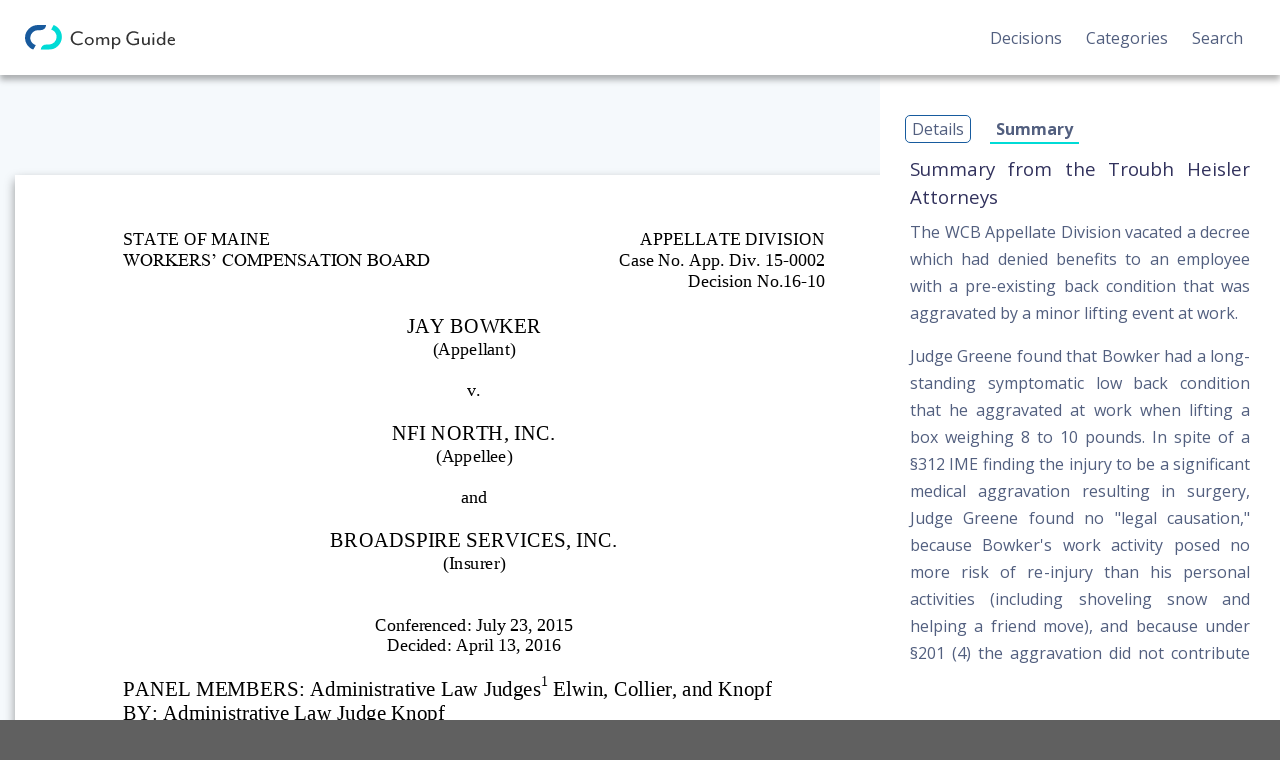

--- FILE ---
content_type: text/html; charset=utf-8
request_url: https://complawmaine.com/decision/2016/bowker_v._nfi_north,_inc.
body_size: 8078
content:
<!DOCTYPE html>
<html lang="en">
  <head>
    <meta charset="utf-8">
    <meta name="viewport" content="width=device-width, initial-scale=1, shrink-to-fit=no">
    <title>Bowker v. NFI North, Inc. | Comp Guide</title>
    <link rel="icon" href="https://compguide.blob.core.windows.net/site-images/favicon-02.png" type="image/png">
    <link rel="stylesheet" href="https://stackpath.bootstrapcdn.com/bootstrap/4.1.3/css/bootstrap.min.css" integrity="sha384-MCw98/SFnGE8fJT3GXwEOngsV7Zt27NXFoaoApmYm81iuXoPkFOJwJ8ERdknLPMO" crossorigin="anonymous">
    <link href="https://fonts.googleapis.com/css?family=Open+Sans:400,700" rel="stylesheet"> 
    <link rel="stylesheet" href="/argon/argon.css" type="text/css">
    <link rel="stylesheet" href="/css/main.css" type="text/css">
    <link rel=stylesheet href="/css/decision.css" type="text/css">
    <script src="https://kit.fontawesome.com/78caeb3631.js"></script>
    
    <script src="/js/pdf.js" type="text/javascript"></script>
    
  </head>
  <body>
    <nav id="nav">
      <a href="/">
        <img id="home-link" src="https://compguide.blob.core.windows.net/site-images/Comp Guide Logo.svg" alt="Comp Guide Logo">
      </a>
      <button type="button" id="mobile-menu-button"><i class="far fa-bars fa-lg"></i></button>
      <div id="full-menu">
        <a href="/decision/index" class="nav-link">
          Decisions
        </a>
        <a href="/categories" class="nav-link">
          Categories
        </a>
        <a href="/search" class="nav-link">
          Search
        </a>
        
      </div>
      <div class="closed" id="mobile-menu">
        <ul>
          <li>
            <a href="/decision/index" class="nav-link mobile">
              Decisions
            </a>
          </li>
          <li>
            <a href="/categories" class="nav-link mobile">
              Categories
            </a>
          </li>
          <li>
            <a href="/search" class="nav-link mobile">
              Search
            </a>
          </li>
          
        </ul>
      </div>
    </nav>
<main>
  <input type='hidden' value="https://compguide.blob.core.windows.net/decisions/dec_8ec236cb62b8ed7f3a0a63a3b844f494b4d3.pdf" id="doc-url">
  <article id="view-box">
    <div class="inactive" id="alert-box"></div>
    <div id="viewer"></div>
  </article>
  <section id="information">
    <div id="btns-row">
      <button type="button" class="toggle-btn" id="details-btn" data-section="details">Details</button>
      
      <button type="button" class="toggle-btn" id="summary-btn" data-section="summary">Summary</button>
      
      
    </div>
    <section class="inactive info-section" id="details">
      <h2>Name</h2>
      <p>Bowker v. NFI North, Inc.</p>
      <h2>Insurance Company</h2>
      <p>Broadspire</p>
      <h2>Date Decided</h2>
      <p>April 13, 2016</p>
      <h2>Panel Members</h2>
        
        <p class="mb-2">Timothy Collier</p>
        
        <p class="mb-2">Elizabeth Elwin</p>
        
        <p class="mb-2">Evelyn Knopf</p>
        
      <h2>Categories</h2>
        
        <a href="/categories?category=legal-causation" class="d-block">Legal Causation</a>
        
        <a href="/categories?category=pre-exisiting-injury" class="d-block">Pre-Existing Injury</a>
        
      <h2>Tags</h2>
      <p>
        <small id="tags-area">
          
          <a href="/search?q=Pre-Existing&t=tag" class="tag">Pre-Existing</a>
          
          <a href="/search?q=Back&t=tag" class="tag">Back</a>
          
          <a href="/search?q=Aggravation&t=tag" class="tag">Aggravation</a>
          
          <a href="/search?q=Causation&t=tag" class="tag">Causation</a>
          
          <a href="/search?q=IME§312&t=tag" class="tag">IME§312</a>
          
          <a href="/search?q=§201(4)&t=tag" class="tag">§201(4)</a>
          
          <a href="/search?q=Bryant v. Masters Machine&t=tag" class="tag">Bryant v. Masters Machine</a>
          
        </small>
      </p>
      <h2>File Size</h2>
      <p>
        
          254 KB
        
      </p>
      <button type="button" id="print-btn" class="btn btn-info print-btn">Print</button>
      <a href="https://compguide.blob.core.windows.net/decisions/dec_8ec236cb62b8ed7f3a0a63a3b844f494b4d3.pdf" class="btn btn-primary" download>Download</a>
    </section>
    
    <section class="inactive info-section" id="summary">
      <h2>Summary from the Troubh Heisler Attorneys</h2>
      
      <p>The WCB Appellate Division vacated a decree which had denied benefits to an employee with a pre-existing back condition that was aggravated by a minor lifting event at work. </p>
      
      <p></p>
      
      <p>Judge Greene found that Bowker had a long-standing symptomatic low back condition that he aggravated at work when lifting a box weighing 8 to 10 pounds.  In spite of a §312 IME finding the injury to be a significant medical aggravation resulting in surgery, Judge Greene found no &#34;legal causation,&#34; because Bowker&#39;s work activity posed no more risk of re-injury than his personal activities (including shoveling snow and helping a friend move), and because under §201 (4) the aggravation did not contribute to his disability in a significant manner.</p>
      
      <p></p>
      
      <p>The panel found that Judge Greene had “applied an incorrect legal standard,” citing Bryant v. Masters Machine, a seminal 1982 Law Court decision on legal causation. The Bowker panel disagreed with Judge Greene’s finding and stated that lifting a box and putting into the back of a car elevated the risk of injury above the risk of injury present in the average person’s non-working life.  Because it was done during the course of his work duties and increased his disability, the panel found it was therefore the legal cause of his incapacity.</p>
      
    </section>
    
  </section>
  <section id="view-tools">
    <button type="button" class="view-page view-btn" id="back"><i class="far fa-chevron-circle-left"></i></button>
    <span>Page</span>
    <input type="number" min="1" id="view-input">
    <span>|</span>
    <span id="view-total"></span>
    <button type="button" class="view-page view-btn" id="forward"><i class="far fa-chevron-circle-right"></i></button>
    <button type="button" class="view-size view-btn" id="minus"><i class="far fa-search-minus"></i></button>
    <span id="view-scale"></span>
    <button type="button" class="view-size view-btn" id="plus"><i class="far fa-search-plus"></i></button>
    <button type="button" class="print view-btn print-btn"><i class="far fa-print"></i></button>
  </section>
  
</main>

  <footer>
    <a href="http://www.troubhheisler.com" id="th-logo">
      <p>Comp Guide is a Service of:</p>
      <img src="https://compguide.blob.core.windows.net/site-images/TH Logo 2020.svg">
      <p>&#169;2026 Troubh Heisler LLC</p>
    </a>
    <address>
      200 Professional Drive, Suite 2<br>
      Scarborough, Maine 04074-8434<br>
      <a href="tel:+01-207-780-6789">(207) 780-6789</a>
    </address>
    <div id="links">
      <a href="https://www.maine.gov/wcb/rules/90-351%20(WCB)%20Rules%201-1-2019.pdf">Workers' Compensation Board Rules</a>
      <a href="https://www.mainelegislature.org/legis/statutes/39-A/title39-Ach0sec0.html">Title 39-A MRSA</a>
      <a href="https://maine.gov/wcb">Board Website</a>
      <a href="/legal/toc" id="toc">Terms and Conditions</a>
    </div>
  </footer>
  </body>
  <script src="https://code.jquery.com/jquery-3.3.1.slim.min.js" integrity="sha384-q8i/X+965DzO0rT7abK41JStQIAqVgRVzpbzo5smXKp4YfRvH+8abtTE1Pi6jizo" crossorigin="anonymous"></script>
  <script src="https://cdnjs.cloudflare.com/ajax/libs/popper.js/1.14.3/umd/popper.min.js" integrity="sha384-ZMP7rVo3mIykV+2+9J3UJ46jBk0WLaUAdn689aCwoqbBJiSnjAK/l8WvCWPIPm49" crossorigin="anonymous"></script>
  <script src="https://stackpath.bootstrapcdn.com/bootstrap/4.1.3/js/bootstrap.min.js" integrity="sha384-ChfqqxuZUCnJSK3+MXmPNIyE6ZbWh2IMqE241rYiqJxyMiZ6OW/JmZQ5stwEULTy" crossorigin="anonymous"></script>
  <script src="/js/decision.js" type="text/javascript"></script>
  <script src="/js/main.js" type="text/javascript"></script>
</html>

--- FILE ---
content_type: text/css; charset=UTF-8
request_url: https://complawmaine.com/argon/argon.css
body_size: 292080
content:
@charset "UTF-8";
/*!

=========================================================
* Argon Design System - v1.0.1
=========================================================

* Product Page: https://www.creative-tim.com/product/argon-design-system
* Copyright 2018 Creative Tim (https://www.creative-tim.com)
* Licensed under MIT (https://github.com/creativetimofficial/argon-design-system/blob/master/LICENSE.md)

* Coded by www.creative-tim.com

=========================================================

* The above copyright notice and this permission notice shall be included in all copies or substantial portions of the Software.

*/
:root {
  --blue: #5e72e4;
  --indigo: #5603ad;
  --purple: #8965e0;
  --pink: #f3a4b5;
  --red: #f5365c;
  --orange: #fb6340;
  --yellow: #ffd600;
  --green: #2dce89;
  --teal: #11cdef;
  --cyan: #2bffc6;
  --white: #fff;
  --gray: #8898aa;
  --gray-dark: #32325d;
  --light: #ced4da;
  --lighter: #e9ecef;
  --primary: #175b9e;
  --secondary: #f4f5f7;
  --success: #2dce89;
  --info: #4ec3c6;
  --warning: #fb6340;
  --danger: #f5365c;
  --light: #adb5bd;
  --dark: #212529;
  --default: #172b4d;
  --white: #fff;
  --neutral: #fff;
  --darker: black;
  --breakpoint-xs: 0;
  --breakpoint-sm: 576px;
  --breakpoint-md: 768px;
  --breakpoint-lg: 992px;
  --breakpoint-xl: 1200px;
  --font-family-sans-serif: -apple-system, BlinkMacSystemFont, "Segoe UI", Roboto, "Helvetica Neue", Arial, sans-serif, "Apple Color Emoji", "Segoe UI Emoji", "Segoe UI Symbol", "Noto Color Emoji";
  --font-family-monospace: SFMono-Regular, Menlo, Monaco, Consolas, "Liberation Mono", "Courier New", monospace;
}

*,
*::before,
*::after {
  box-sizing: border-box;
}

html {
  font-family: sans-serif;
  line-height: 1.15;
  -webkit-text-size-adjust: 100%;
  -ms-text-size-adjust: 100%;
  -ms-overflow-style: scrollbar;
  -webkit-tap-highlight-color: rgba(0, 0, 0, 0);
}

@-ms-viewport {
  width: device-width;
}
article, aside, figcaption, figure, footer, header, hgroup, main, nav, section {
  display: block;
}

body {
  margin: 0;
  font-family: "Open Sans", sans-serif;
  font-size: 1rem;
  font-weight: 400;
  line-height: 1.5;
  color: #525f7f;
  text-align: left;
  background-color: #fff;
}

[tabindex="-1"]:focus {
  outline: 0 !important;
}

hr {
  box-sizing: content-box;
  height: 0;
  overflow: visible;
}

h1, h2, h3, h4, h5, h6 {
  margin-top: 0;
  margin-bottom: 0.5rem;
}

p {
  margin-top: 0;
  margin-bottom: 1rem;
}

abbr[title],
abbr[data-original-title] {
  text-decoration: underline;
  text-decoration: underline dotted;
  cursor: help;
  border-bottom: 0;
}

address {
  margin-bottom: 1rem;
  font-style: normal;
  line-height: inherit;
}

ol,
ul,
dl {
  margin-top: 0;
  margin-bottom: 1rem;
}

ol ol,
ul ul,
ol ul,
ul ol {
  margin-bottom: 0;
}

dt {
  font-weight: 600;
}

dd {
  margin-bottom: 0.5rem;
  margin-left: 0;
}

blockquote {
  margin: 0 0 1rem;
}

dfn {
  font-style: italic;
}

b,
strong {
  font-weight: bolder;
}

small {
  font-size: 80%;
}

sub,
sup {
  position: relative;
  font-size: 75%;
  line-height: 0;
  vertical-align: baseline;
}

sub {
  bottom: -0.25em;
}

sup {
  top: -0.5em;
}

a {
  color: #175b9e;
  text-decoration: none;
  background-color: transparent;
  -webkit-text-decoration-skip: objects;
}
a:hover {
  color: #0d355b;
  text-decoration: none;
}

a:not([href]):not([tabindex]) {
  color: inherit;
  text-decoration: none;
}
a:not([href]):not([tabindex]):hover, a:not([href]):not([tabindex]):focus {
  color: inherit;
  text-decoration: none;
}
a:not([href]):not([tabindex]):focus {
  outline: 0;
}

pre,
code,
kbd,
samp {
  font-family: SFMono-Regular, Menlo, Monaco, Consolas, "Liberation Mono", "Courier New", monospace;
  font-size: 1em;
}

pre {
  margin-top: 0;
  margin-bottom: 1rem;
  overflow: auto;
  -ms-overflow-style: scrollbar;
}

figure {
  margin: 0 0 1rem;
}

img {
  vertical-align: middle;
  border-style: none;
}

svg {
  overflow: hidden;
  vertical-align: middle;
}

table {
  border-collapse: collapse;
}

caption {
  padding-top: 1rem;
  padding-bottom: 1rem;
  color: #8898aa;
  text-align: left;
  caption-side: bottom;
}

th {
  text-align: inherit;
}

label {
  display: inline-block;
  margin-bottom: 0.5rem;
}

button {
  border-radius: 0;
}

button:focus {
  outline: 1px dotted;
  outline: 5px auto -webkit-focus-ring-color;
}

input,
button,
select,
optgroup,
textarea {
  margin: 0;
  font-family: inherit;
  font-size: inherit;
  line-height: inherit;
}

button,
input {
  overflow: visible;
}

button,
select {
  text-transform: none;
}

button,
html [type=button],
[type=reset],
[type=submit] {
  -webkit-appearance: button;
}

button::-moz-focus-inner,
[type=button]::-moz-focus-inner,
[type=reset]::-moz-focus-inner,
[type=submit]::-moz-focus-inner {
  padding: 0;
  border-style: none;
}

input[type=radio],
input[type=checkbox] {
  box-sizing: border-box;
  padding: 0;
}

input[type=date],
input[type=time],
input[type=datetime-local],
input[type=month] {
  -webkit-appearance: listbox;
}

textarea {
  overflow: auto;
  resize: vertical;
}

fieldset {
  min-width: 0;
  padding: 0;
  margin: 0;
  border: 0;
}

legend {
  display: block;
  width: 100%;
  max-width: 100%;
  padding: 0;
  margin-bottom: 0.5rem;
  font-size: 1.5rem;
  line-height: inherit;
  color: inherit;
  white-space: normal;
}

progress {
  vertical-align: baseline;
}

[type=number]::-webkit-inner-spin-button,
[type=number]::-webkit-outer-spin-button {
  height: auto;
}

[type=search] {
  outline-offset: -2px;
  -webkit-appearance: none;
}

[type=search]::-webkit-search-cancel-button,
[type=search]::-webkit-search-decoration {
  -webkit-appearance: none;
}

::-webkit-file-upload-button {
  font: inherit;
  -webkit-appearance: button;
}

output {
  display: inline-block;
}

summary {
  display: list-item;
  cursor: pointer;
}

template {
  display: none;
}

[hidden] {
  display: none !important;
}

h1, h2, h3, h4, h5, h6,
.h1, .h2, .h3, .h4, .h5, .h6 {
  margin-bottom: 0.5rem;
  font-family: inherit;
  font-weight: 400;
  line-height: 1.5;
  color: #32325d;
}

h1, .h1 {
  font-size: 2.5rem;
}

h2, .h2 {
  font-size: 2rem;
}

h3, .h3 {
  font-size: 1.75rem;
}

h4, .h4 {
  font-size: 1.5rem;
}

h5, .h5 {
  font-size: 1.25rem;
}

h6, .h6 {
  font-size: 1rem;
}

.lead {
  font-size: 1.25rem;
  font-weight: 300;
}

.display-1 {
  font-size: 3.3rem;
  font-weight: 600;
  line-height: 1.5;
}

.display-2 {
  font-size: 2.75rem;
  font-weight: 600;
  line-height: 1.5;
}

.display-3 {
  font-size: 2.1875rem;
  font-weight: 600;
  line-height: 1.5;
}

.display-4 {
  font-size: 1.6275rem;
  font-weight: 600;
  line-height: 1.5;
}

hr {
  margin-top: 2rem;
  margin-bottom: 2rem;
  border: 0;
  border-top: 0.0625rem solid rgba(0, 0, 0, 0.1);
}

small,
.small {
  font-size: 80%;
  font-weight: 400;
}

mark,
.mark {
  padding: 0.2em;
  background-color: #fcf8e3;
}

.list-unstyled {
  padding-left: 0;
  list-style: none;
}

.list-inline {
  padding-left: 0;
  list-style: none;
}

.list-inline-item {
  display: inline-block;
}
.list-inline-item:not(:last-child) {
  margin-right: 0.5rem;
}

.initialism {
  font-size: 90%;
  text-transform: uppercase;
}

.blockquote {
  margin-bottom: 1rem;
  font-size: 1.25rem;
}

.blockquote-footer {
  display: block;
  font-size: 80%;
  color: #8898aa;
}
.blockquote-footer::before {
  content: "— ";
}

.img-fluid {
  max-width: 100%;
  height: auto;
}

.img-thumbnail {
  padding: 0.25rem;
  background-color: #fff;
  border: 0.0625rem solid #dee2e6;
  border-radius: 0.25rem;
  box-shadow: 0 1px 2px rgba(0, 0, 0, 0.075);
  max-width: 100%;
  height: auto;
}

.figure {
  display: inline-block;
}

.figure-img {
  margin-bottom: 0.5rem;
  line-height: 1;
}

.figure-caption {
  font-size: 90%;
  color: #8898aa;
}

code {
  font-size: 87.5%;
  color: #f3a4b5;
  word-break: break-word;
}
a > code {
  color: inherit;
}

kbd {
  padding: 0.2rem 0.4rem;
  font-size: 87.5%;
  color: #fff;
  background-color: #212529;
  border-radius: 0.2rem;
  box-shadow: inset 0 -0.1rem 0 rgba(0, 0, 0, 0.25);
}
kbd kbd {
  padding: 0;
  font-size: 100%;
  font-weight: 600;
  box-shadow: none;
}

pre {
  display: block;
  font-size: 87.5%;
  color: #212529;
}
pre code {
  font-size: inherit;
  color: inherit;
  word-break: normal;
}

.pre-scrollable {
  max-height: 340px;
  overflow-y: scroll;
}

.container {
  width: 100%;
  padding-right: 15px;
  padding-left: 15px;
  margin-right: auto;
  margin-left: auto;
}
@media (min-width: 576px) {
  .container {
    max-width: 540px;
  }
}
@media (min-width: 768px) {
  .container {
    max-width: 720px;
  }
}
@media (min-width: 992px) {
  .container {
    max-width: 960px;
  }
}
@media (min-width: 1200px) {
  .container {
    max-width: 1040px;
  }
}

.container-fluid {
  width: 100%;
  padding-right: 15px;
  padding-left: 15px;
  margin-right: auto;
  margin-left: auto;
}

.row {
  display: flex;
  flex-wrap: wrap;
  margin-right: -15px;
  margin-left: -15px;
}

.no-gutters {
  margin-right: 0;
  margin-left: 0;
}
.no-gutters > .col,
.no-gutters > [class*=col-] {
  padding-right: 0;
  padding-left: 0;
}

.col-xl,
.col-xl-auto, .col-xl-12, .col-xl-11, .col-xl-10, .col-xl-9, .col-xl-8, .col-xl-7, .col-xl-6, .col-xl-5, .col-xl-4, .col-xl-3, .col-xl-2, .col-xl-1, .col-lg,
.col-lg-auto, .col-lg-12, .col-lg-11, .col-lg-10, .col-lg-9, .col-lg-8, .col-lg-7, .col-lg-6, .col-lg-5, .col-lg-4, .col-lg-3, .col-lg-2, .col-lg-1, .col-md,
.col-md-auto, .col-md-12, .col-md-11, .col-md-10, .col-md-9, .col-md-8, .col-md-7, .col-md-6, .col-md-5, .col-md-4, .col-md-3, .col-md-2, .col-md-1, .col-sm,
.col-sm-auto, .col-sm-12, .col-sm-11, .col-sm-10, .col-sm-9, .col-sm-8, .col-sm-7, .col-sm-6, .col-sm-5, .col-sm-4, .col-sm-3, .col-sm-2, .col-sm-1, .col,
.col-auto, .col-12, .col-11, .col-10, .col-9, .col-8, .col-7, .col-6, .col-5, .col-4, .col-3, .col-2, .col-1 {
  position: relative;
  width: 100%;
  min-height: 1px;
  padding-right: 15px;
  padding-left: 15px;
}

.col {
  flex-basis: 0;
  flex-grow: 1;
  max-width: 100%;
}

.col-auto {
  flex: 0 0 auto;
  width: auto;
  max-width: none;
}

.col-1 {
  flex: 0 0 8.3333333333%;
  max-width: 8.3333333333%;
}

.col-2 {
  flex: 0 0 16.6666666667%;
  max-width: 16.6666666667%;
}

.col-3 {
  flex: 0 0 25%;
  max-width: 25%;
}

.col-4 {
  flex: 0 0 33.3333333333%;
  max-width: 33.3333333333%;
}

.col-5 {
  flex: 0 0 41.6666666667%;
  max-width: 41.6666666667%;
}

.col-6 {
  flex: 0 0 50%;
  max-width: 50%;
}

.col-7 {
  flex: 0 0 58.3333333333%;
  max-width: 58.3333333333%;
}

.col-8 {
  flex: 0 0 66.6666666667%;
  max-width: 66.6666666667%;
}

.col-9 {
  flex: 0 0 75%;
  max-width: 75%;
}

.col-10 {
  flex: 0 0 83.3333333333%;
  max-width: 83.3333333333%;
}

.col-11 {
  flex: 0 0 91.6666666667%;
  max-width: 91.6666666667%;
}

.col-12 {
  flex: 0 0 100%;
  max-width: 100%;
}

.order-first {
  order: -1;
}

.order-last {
  order: 13;
}

.order-0 {
  order: 0;
}

.order-1 {
  order: 1;
}

.order-2 {
  order: 2;
}

.order-3 {
  order: 3;
}

.order-4 {
  order: 4;
}

.order-5 {
  order: 5;
}

.order-6 {
  order: 6;
}

.order-7 {
  order: 7;
}

.order-8 {
  order: 8;
}

.order-9 {
  order: 9;
}

.order-10 {
  order: 10;
}

.order-11 {
  order: 11;
}

.order-12 {
  order: 12;
}

.offset-1 {
  margin-left: 8.3333333333%;
}

.offset-2 {
  margin-left: 16.6666666667%;
}

.offset-3 {
  margin-left: 25%;
}

.offset-4 {
  margin-left: 33.3333333333%;
}

.offset-5 {
  margin-left: 41.6666666667%;
}

.offset-6 {
  margin-left: 50%;
}

.offset-7 {
  margin-left: 58.3333333333%;
}

.offset-8 {
  margin-left: 66.6666666667%;
}

.offset-9 {
  margin-left: 75%;
}

.offset-10 {
  margin-left: 83.3333333333%;
}

.offset-11 {
  margin-left: 91.6666666667%;
}

@media (min-width: 576px) {
  .col-sm {
    flex-basis: 0;
    flex-grow: 1;
    max-width: 100%;
  }

  .col-sm-auto {
    flex: 0 0 auto;
    width: auto;
    max-width: none;
  }

  .col-sm-1 {
    flex: 0 0 8.3333333333%;
    max-width: 8.3333333333%;
  }

  .col-sm-2 {
    flex: 0 0 16.6666666667%;
    max-width: 16.6666666667%;
  }

  .col-sm-3 {
    flex: 0 0 25%;
    max-width: 25%;
  }

  .col-sm-4 {
    flex: 0 0 33.3333333333%;
    max-width: 33.3333333333%;
  }

  .col-sm-5 {
    flex: 0 0 41.6666666667%;
    max-width: 41.6666666667%;
  }

  .col-sm-6 {
    flex: 0 0 50%;
    max-width: 50%;
  }

  .col-sm-7 {
    flex: 0 0 58.3333333333%;
    max-width: 58.3333333333%;
  }

  .col-sm-8 {
    flex: 0 0 66.6666666667%;
    max-width: 66.6666666667%;
  }

  .col-sm-9 {
    flex: 0 0 75%;
    max-width: 75%;
  }

  .col-sm-10 {
    flex: 0 0 83.3333333333%;
    max-width: 83.3333333333%;
  }

  .col-sm-11 {
    flex: 0 0 91.6666666667%;
    max-width: 91.6666666667%;
  }

  .col-sm-12 {
    flex: 0 0 100%;
    max-width: 100%;
  }

  .order-sm-first {
    order: -1;
  }

  .order-sm-last {
    order: 13;
  }

  .order-sm-0 {
    order: 0;
  }

  .order-sm-1 {
    order: 1;
  }

  .order-sm-2 {
    order: 2;
  }

  .order-sm-3 {
    order: 3;
  }

  .order-sm-4 {
    order: 4;
  }

  .order-sm-5 {
    order: 5;
  }

  .order-sm-6 {
    order: 6;
  }

  .order-sm-7 {
    order: 7;
  }

  .order-sm-8 {
    order: 8;
  }

  .order-sm-9 {
    order: 9;
  }

  .order-sm-10 {
    order: 10;
  }

  .order-sm-11 {
    order: 11;
  }

  .order-sm-12 {
    order: 12;
  }

  .offset-sm-0 {
    margin-left: 0;
  }

  .offset-sm-1 {
    margin-left: 8.3333333333%;
  }

  .offset-sm-2 {
    margin-left: 16.6666666667%;
  }

  .offset-sm-3 {
    margin-left: 25%;
  }

  .offset-sm-4 {
    margin-left: 33.3333333333%;
  }

  .offset-sm-5 {
    margin-left: 41.6666666667%;
  }

  .offset-sm-6 {
    margin-left: 50%;
  }

  .offset-sm-7 {
    margin-left: 58.3333333333%;
  }

  .offset-sm-8 {
    margin-left: 66.6666666667%;
  }

  .offset-sm-9 {
    margin-left: 75%;
  }

  .offset-sm-10 {
    margin-left: 83.3333333333%;
  }

  .offset-sm-11 {
    margin-left: 91.6666666667%;
  }
}
@media (min-width: 768px) {
  .col-md {
    flex-basis: 0;
    flex-grow: 1;
    max-width: 100%;
  }

  .col-md-auto {
    flex: 0 0 auto;
    width: auto;
    max-width: none;
  }

  .col-md-1 {
    flex: 0 0 8.3333333333%;
    max-width: 8.3333333333%;
  }

  .col-md-2 {
    flex: 0 0 16.6666666667%;
    max-width: 16.6666666667%;
  }

  .col-md-3 {
    flex: 0 0 25%;
    max-width: 25%;
  }

  .col-md-4 {
    flex: 0 0 33.3333333333%;
    max-width: 33.3333333333%;
  }

  .col-md-5 {
    flex: 0 0 41.6666666667%;
    max-width: 41.6666666667%;
  }

  .col-md-6 {
    flex: 0 0 50%;
    max-width: 50%;
  }

  .col-md-7 {
    flex: 0 0 58.3333333333%;
    max-width: 58.3333333333%;
  }

  .col-md-8 {
    flex: 0 0 66.6666666667%;
    max-width: 66.6666666667%;
  }

  .col-md-9 {
    flex: 0 0 75%;
    max-width: 75%;
  }

  .col-md-10 {
    flex: 0 0 83.3333333333%;
    max-width: 83.3333333333%;
  }

  .col-md-11 {
    flex: 0 0 91.6666666667%;
    max-width: 91.6666666667%;
  }

  .col-md-12 {
    flex: 0 0 100%;
    max-width: 100%;
  }

  .order-md-first {
    order: -1;
  }

  .order-md-last {
    order: 13;
  }

  .order-md-0 {
    order: 0;
  }

  .order-md-1 {
    order: 1;
  }

  .order-md-2 {
    order: 2;
  }

  .order-md-3 {
    order: 3;
  }

  .order-md-4 {
    order: 4;
  }

  .order-md-5 {
    order: 5;
  }

  .order-md-6 {
    order: 6;
  }

  .order-md-7 {
    order: 7;
  }

  .order-md-8 {
    order: 8;
  }

  .order-md-9 {
    order: 9;
  }

  .order-md-10 {
    order: 10;
  }

  .order-md-11 {
    order: 11;
  }

  .order-md-12 {
    order: 12;
  }

  .offset-md-0 {
    margin-left: 0;
  }

  .offset-md-1 {
    margin-left: 8.3333333333%;
  }

  .offset-md-2 {
    margin-left: 16.6666666667%;
  }

  .offset-md-3 {
    margin-left: 25%;
  }

  .offset-md-4 {
    margin-left: 33.3333333333%;
  }

  .offset-md-5 {
    margin-left: 41.6666666667%;
  }

  .offset-md-6 {
    margin-left: 50%;
  }

  .offset-md-7 {
    margin-left: 58.3333333333%;
  }

  .offset-md-8 {
    margin-left: 66.6666666667%;
  }

  .offset-md-9 {
    margin-left: 75%;
  }

  .offset-md-10 {
    margin-left: 83.3333333333%;
  }

  .offset-md-11 {
    margin-left: 91.6666666667%;
  }
}
@media (min-width: 992px) {
  .col-lg {
    flex-basis: 0;
    flex-grow: 1;
    max-width: 100%;
  }

  .col-lg-auto {
    flex: 0 0 auto;
    width: auto;
    max-width: none;
  }

  .col-lg-1 {
    flex: 0 0 8.3333333333%;
    max-width: 8.3333333333%;
  }

  .col-lg-2 {
    flex: 0 0 16.6666666667%;
    max-width: 16.6666666667%;
  }

  .col-lg-3 {
    flex: 0 0 25%;
    max-width: 25%;
  }

  .col-lg-4 {
    flex: 0 0 33.3333333333%;
    max-width: 33.3333333333%;
  }

  .col-lg-5 {
    flex: 0 0 41.6666666667%;
    max-width: 41.6666666667%;
  }

  .col-lg-6 {
    flex: 0 0 50%;
    max-width: 50%;
  }

  .col-lg-7 {
    flex: 0 0 58.3333333333%;
    max-width: 58.3333333333%;
  }

  .col-lg-8 {
    flex: 0 0 66.6666666667%;
    max-width: 66.6666666667%;
  }

  .col-lg-9 {
    flex: 0 0 75%;
    max-width: 75%;
  }

  .col-lg-10 {
    flex: 0 0 83.3333333333%;
    max-width: 83.3333333333%;
  }

  .col-lg-11 {
    flex: 0 0 91.6666666667%;
    max-width: 91.6666666667%;
  }

  .col-lg-12 {
    flex: 0 0 100%;
    max-width: 100%;
  }

  .order-lg-first {
    order: -1;
  }

  .order-lg-last {
    order: 13;
  }

  .order-lg-0 {
    order: 0;
  }

  .order-lg-1 {
    order: 1;
  }

  .order-lg-2 {
    order: 2;
  }

  .order-lg-3 {
    order: 3;
  }

  .order-lg-4 {
    order: 4;
  }

  .order-lg-5 {
    order: 5;
  }

  .order-lg-6 {
    order: 6;
  }

  .order-lg-7 {
    order: 7;
  }

  .order-lg-8 {
    order: 8;
  }

  .order-lg-9 {
    order: 9;
  }

  .order-lg-10 {
    order: 10;
  }

  .order-lg-11 {
    order: 11;
  }

  .order-lg-12 {
    order: 12;
  }

  .offset-lg-0 {
    margin-left: 0;
  }

  .offset-lg-1 {
    margin-left: 8.3333333333%;
  }

  .offset-lg-2 {
    margin-left: 16.6666666667%;
  }

  .offset-lg-3 {
    margin-left: 25%;
  }

  .offset-lg-4 {
    margin-left: 33.3333333333%;
  }

  .offset-lg-5 {
    margin-left: 41.6666666667%;
  }

  .offset-lg-6 {
    margin-left: 50%;
  }

  .offset-lg-7 {
    margin-left: 58.3333333333%;
  }

  .offset-lg-8 {
    margin-left: 66.6666666667%;
  }

  .offset-lg-9 {
    margin-left: 75%;
  }

  .offset-lg-10 {
    margin-left: 83.3333333333%;
  }

  .offset-lg-11 {
    margin-left: 91.6666666667%;
  }
}
@media (min-width: 1200px) {
  .col-xl {
    flex-basis: 0;
    flex-grow: 1;
    max-width: 100%;
  }

  .col-xl-auto {
    flex: 0 0 auto;
    width: auto;
    max-width: none;
  }

  .col-xl-1 {
    flex: 0 0 8.3333333333%;
    max-width: 8.3333333333%;
  }

  .col-xl-2 {
    flex: 0 0 16.6666666667%;
    max-width: 16.6666666667%;
  }

  .col-xl-3 {
    flex: 0 0 25%;
    max-width: 25%;
  }

  .col-xl-4 {
    flex: 0 0 33.3333333333%;
    max-width: 33.3333333333%;
  }

  .col-xl-5 {
    flex: 0 0 41.6666666667%;
    max-width: 41.6666666667%;
  }

  .col-xl-6 {
    flex: 0 0 50%;
    max-width: 50%;
  }

  .col-xl-7 {
    flex: 0 0 58.3333333333%;
    max-width: 58.3333333333%;
  }

  .col-xl-8 {
    flex: 0 0 66.6666666667%;
    max-width: 66.6666666667%;
  }

  .col-xl-9 {
    flex: 0 0 75%;
    max-width: 75%;
  }

  .col-xl-10 {
    flex: 0 0 83.3333333333%;
    max-width: 83.3333333333%;
  }

  .col-xl-11 {
    flex: 0 0 91.6666666667%;
    max-width: 91.6666666667%;
  }

  .col-xl-12 {
    flex: 0 0 100%;
    max-width: 100%;
  }

  .order-xl-first {
    order: -1;
  }

  .order-xl-last {
    order: 13;
  }

  .order-xl-0 {
    order: 0;
  }

  .order-xl-1 {
    order: 1;
  }

  .order-xl-2 {
    order: 2;
  }

  .order-xl-3 {
    order: 3;
  }

  .order-xl-4 {
    order: 4;
  }

  .order-xl-5 {
    order: 5;
  }

  .order-xl-6 {
    order: 6;
  }

  .order-xl-7 {
    order: 7;
  }

  .order-xl-8 {
    order: 8;
  }

  .order-xl-9 {
    order: 9;
  }

  .order-xl-10 {
    order: 10;
  }

  .order-xl-11 {
    order: 11;
  }

  .order-xl-12 {
    order: 12;
  }

  .offset-xl-0 {
    margin-left: 0;
  }

  .offset-xl-1 {
    margin-left: 8.3333333333%;
  }

  .offset-xl-2 {
    margin-left: 16.6666666667%;
  }

  .offset-xl-3 {
    margin-left: 25%;
  }

  .offset-xl-4 {
    margin-left: 33.3333333333%;
  }

  .offset-xl-5 {
    margin-left: 41.6666666667%;
  }

  .offset-xl-6 {
    margin-left: 50%;
  }

  .offset-xl-7 {
    margin-left: 58.3333333333%;
  }

  .offset-xl-8 {
    margin-left: 66.6666666667%;
  }

  .offset-xl-9 {
    margin-left: 75%;
  }

  .offset-xl-10 {
    margin-left: 83.3333333333%;
  }

  .offset-xl-11 {
    margin-left: 91.6666666667%;
  }
}
.table {
  width: 100%;
  margin-bottom: 1rem;
  background-color: transparent;
}
.table th,
.table td {
  padding: 1rem;
  vertical-align: top;
  border-top: 0.0625rem solid #dee2e6;
}
.table thead th {
  vertical-align: bottom;
  border-bottom: 0.125rem solid #dee2e6;
}
.table tbody + tbody {
  border-top: 0.125rem solid #dee2e6;
}
.table .table {
  background-color: #fff;
}

.table-sm th,
.table-sm td {
  padding: 0.3rem;
}

.table-bordered {
  border: 0.0625rem solid #dee2e6;
}
.table-bordered th,
.table-bordered td {
  border: 0.0625rem solid #dee2e6;
}
.table-bordered thead th,
.table-bordered thead td {
  border-bottom-width: 0.125rem;
}

.table-borderless th,
.table-borderless td,
.table-borderless thead th,
.table-borderless tbody + tbody {
  border: 0;
}

.table-striped tbody tr:nth-of-type(odd) {
  background-color: rgba(0, 0, 0, 0.05);
}

.table-hover tbody tr:hover {
  background-color: rgba(0, 0, 0, 0.075);
}

.table-primary,
.table-primary > th,
.table-primary > td {
  background-color: #bed1e4;
}

.table-hover .table-primary:hover {
  background-color: #acc4dd;
}
.table-hover .table-primary:hover > td,
.table-hover .table-primary:hover > th {
  background-color: #acc4dd;
}

.table-secondary,
.table-secondary > th,
.table-secondary > td {
  background-color: #fcfcfd;
}

.table-hover .table-secondary:hover {
  background-color: #ededf3;
}
.table-hover .table-secondary:hover > td,
.table-hover .table-secondary:hover > th {
  background-color: #ededf3;
}

.table-success,
.table-success > th,
.table-success > td {
  background-color: #c4f1de;
}

.table-hover .table-success:hover {
  background-color: #afecd2;
}
.table-hover .table-success:hover > td,
.table-hover .table-success:hover > th {
  background-color: #afecd2;
}

.table-info,
.table-info > th,
.table-info > td {
  background-color: #cdeeef;
}

.table-hover .table-info:hover {
  background-color: #bae7e9;
}
.table-hover .table-info:hover > td,
.table-hover .table-info:hover > th {
  background-color: #bae7e9;
}

.table-warning,
.table-warning > th,
.table-warning > td {
  background-color: #fed3ca;
}

.table-hover .table-warning:hover {
  background-color: #febeb1;
}
.table-hover .table-warning:hover > td,
.table-hover .table-warning:hover > th {
  background-color: #febeb1;
}

.table-danger,
.table-danger > th,
.table-danger > td {
  background-color: #fcc7d1;
}

.table-hover .table-danger:hover {
  background-color: #fbafbd;
}
.table-hover .table-danger:hover > td,
.table-hover .table-danger:hover > th {
  background-color: #fbafbd;
}

.table-light,
.table-light > th,
.table-light > td {
  background-color: #e8eaed;
}

.table-hover .table-light:hover {
  background-color: #dadde2;
}
.table-hover .table-light:hover > td,
.table-hover .table-light:hover > th {
  background-color: #dadde2;
}

.table-dark,
.table-dark > th,
.table-dark > td {
  background-color: #c1c2c3;
}

.table-hover .table-dark:hover {
  background-color: #b4b5b6;
}
.table-hover .table-dark:hover > td,
.table-hover .table-dark:hover > th {
  background-color: #b4b5b6;
}

.table-default,
.table-default > th,
.table-default > td {
  background-color: #bec4cd;
}

.table-hover .table-default:hover {
  background-color: #b0b7c2;
}
.table-hover .table-default:hover > td,
.table-hover .table-default:hover > th {
  background-color: #b0b7c2;
}

.table-white,
.table-white > th,
.table-white > td {
  background-color: white;
}

.table-hover .table-white:hover {
  background-color: #f2f2f2;
}
.table-hover .table-white:hover > td,
.table-hover .table-white:hover > th {
  background-color: #f2f2f2;
}

.table-neutral,
.table-neutral > th,
.table-neutral > td {
  background-color: white;
}

.table-hover .table-neutral:hover {
  background-color: #f2f2f2;
}
.table-hover .table-neutral:hover > td,
.table-hover .table-neutral:hover > th {
  background-color: #f2f2f2;
}

.table-darker,
.table-darker > th,
.table-darker > td {
  background-color: #b8b8b8;
}

.table-hover .table-darker:hover {
  background-color: #ababab;
}
.table-hover .table-darker:hover > td,
.table-hover .table-darker:hover > th {
  background-color: #ababab;
}

.table-active,
.table-active > th,
.table-active > td {
  background-color: rgba(0, 0, 0, 0.075);
}

.table-hover .table-active:hover {
  background-color: rgba(0, 0, 0, 0.075);
}
.table-hover .table-active:hover > td,
.table-hover .table-active:hover > th {
  background-color: rgba(0, 0, 0, 0.075);
}

.table .thead-dark th {
  color: #fff;
  background-color: #212529;
  border-color: #32383e;
}
.table .thead-light th {
  color: #525f7f;
  background-color: #e9ecef;
  border-color: #dee2e6;
}

.table-dark {
  color: #fff;
  background-color: #212529;
}
.table-dark th,
.table-dark td,
.table-dark thead th {
  border-color: #32383e;
}
.table-dark.table-bordered {
  border: 0;
}
.table-dark.table-striped tbody tr:nth-of-type(odd) {
  background-color: rgba(255, 255, 255, 0.05);
}
.table-dark.table-hover tbody tr:hover {
  background-color: rgba(255, 255, 255, 0.075);
}

@media (max-width: 575.98px) {
  .table-responsive-sm {
    display: block;
    width: 100%;
    overflow-x: auto;
    -webkit-overflow-scrolling: touch;
    -ms-overflow-style: -ms-autohiding-scrollbar;
  }
  .table-responsive-sm > .table-bordered {
    border: 0;
  }
}
@media (max-width: 767.98px) {
  .table-responsive-md {
    display: block;
    width: 100%;
    overflow-x: auto;
    -webkit-overflow-scrolling: touch;
    -ms-overflow-style: -ms-autohiding-scrollbar;
  }
  .table-responsive-md > .table-bordered {
    border: 0;
  }
}
@media (max-width: 991.98px) {
  .table-responsive-lg {
    display: block;
    width: 100%;
    overflow-x: auto;
    -webkit-overflow-scrolling: touch;
    -ms-overflow-style: -ms-autohiding-scrollbar;
  }
  .table-responsive-lg > .table-bordered {
    border: 0;
  }
}
@media (max-width: 1199.98px) {
  .table-responsive-xl {
    display: block;
    width: 100%;
    overflow-x: auto;
    -webkit-overflow-scrolling: touch;
    -ms-overflow-style: -ms-autohiding-scrollbar;
  }
  .table-responsive-xl > .table-bordered {
    border: 0;
  }
}
.table-responsive {
  display: block;
  width: 100%;
  overflow-x: auto;
  -webkit-overflow-scrolling: touch;
  -ms-overflow-style: -ms-autohiding-scrollbar;
}
.table-responsive > .table-bordered {
  border: 0;
}

.form-control {
  display: block;
  width: 100%;
  height: calc(2.75rem + 2px);
  padding: 0.625rem 0.75rem;
  font-size: 1rem;
  line-height: 1.5;
  color: #8898aa;
  background-color: #fff;
  background-clip: padding-box;
  border: 1px solid #cad1d7;
  border-radius: 0.25rem;
  box-shadow: none;
  transition: all 0.2s cubic-bezier(0.68, -0.55, 0.265, 1.55);
}
@media screen and (prefers-reduced-motion: reduce) {
  .form-control {
    transition: none;
  }
}
.form-control::-ms-expand {
  background-color: transparent;
  border: 0;
}
.form-control:focus {
  color: #8898aa;
  background-color: #fff;
  border-color: rgba(50, 151, 211, 0.25);
  outline: 0;
  box-shadow: none, none;
}
.form-control::placeholder {
  color: #adb5bd;
  opacity: 1;
}
.form-control:disabled, .form-control[readonly] {
  background-color: #e9ecef;
  opacity: 1;
}

select.form-control:focus::-ms-value {
  color: #8898aa;
  background-color: #fff;
}

.form-control-file,
.form-control-range {
  display: block;
  width: 100%;
}

.col-form-label {
  padding-top: calc(0.625rem + 1px);
  padding-bottom: calc(0.625rem + 1px);
  margin-bottom: 0;
  font-size: inherit;
  line-height: 1.5;
}

.col-form-label-lg {
  padding-top: calc(0.875rem + 1px);
  padding-bottom: calc(0.875rem + 1px);
  font-size: 1.25rem;
  line-height: 1.5;
}

.col-form-label-sm {
  padding-top: calc(0.25rem + 1px);
  padding-bottom: calc(0.25rem + 1px);
  font-size: 0.875rem;
  line-height: 1.5;
}

.form-control-plaintext {
  display: block;
  width: 100%;
  padding-top: 0.625rem;
  padding-bottom: 0.625rem;
  margin-bottom: 0;
  line-height: 1.5;
  color: #525f7f;
  background-color: transparent;
  border: solid transparent;
  border-width: 1px 0;
}
.form-control-plaintext.form-control-sm, .form-control-plaintext.form-control-lg {
  padding-right: 0;
  padding-left: 0;
}

.form-control-sm {
  height: calc(1.8125rem + 2px);
  padding: 0.25rem 0.5rem;
  font-size: 0.875rem;
  line-height: 1.5;
  border-radius: 0.2rem;
}

.form-control-lg {
  height: calc(3.625rem + 2px);
  padding: 0.875rem 1rem;
  font-size: 1.25rem;
  line-height: 1.5;
  border-radius: 0.3rem;
}

select.form-control[size], select.form-control[multiple] {
  height: auto;
}

textarea.form-control {
  height: auto;
}

.form-group {
  margin-bottom: 1rem;
}

.form-text {
  display: block;
  margin-top: 0.25rem;
}

.form-row {
  display: flex;
  flex-wrap: wrap;
  margin-right: -5px;
  margin-left: -5px;
}
.form-row > .col,
.form-row > [class*=col-] {
  padding-right: 5px;
  padding-left: 5px;
}

.form-check {
  position: relative;
  display: block;
  padding-left: 1.25rem;
}

.form-check-input {
  position: absolute;
  margin-top: 0.3rem;
  margin-left: -1.25rem;
}
.form-check-input:disabled ~ .form-check-label {
  color: #8898aa;
}

.form-check-label {
  margin-bottom: 0;
}

.form-check-inline {
  display: inline-flex;
  align-items: center;
  padding-left: 0;
  margin-right: 0.75rem;
}
.form-check-inline .form-check-input {
  position: static;
  margin-top: 0;
  margin-right: 0.3125rem;
  margin-left: 0;
}

.valid-feedback {
  display: none;
  width: 100%;
  margin-top: 0.25rem;
  font-size: 80%;
  color: #2dce89;
}

.valid-tooltip {
  position: absolute;
  top: 100%;
  z-index: 5;
  display: none;
  max-width: 100%;
  padding: 0.5rem;
  margin-top: 0.1rem;
  font-size: 0.875rem;
  line-height: 1;
  color: #fff;
  background-color: rgba(45, 206, 137, 0.8);
  border-radius: 0.2rem;
}

.was-validated .form-control:valid, .form-control.is-valid,
.was-validated .custom-select:valid,
.custom-select.is-valid {
  border-color: #2dce89;
}
.was-validated .form-control:valid:focus, .form-control.is-valid:focus,
.was-validated .custom-select:valid:focus,
.custom-select.is-valid:focus {
  border-color: #2dce89;
}
.was-validated .form-control:valid ~ .valid-feedback,
.was-validated .form-control:valid ~ .valid-tooltip, .form-control.is-valid ~ .valid-feedback,
.form-control.is-valid ~ .valid-tooltip,
.was-validated .custom-select:valid ~ .valid-feedback,
.was-validated .custom-select:valid ~ .valid-tooltip,
.custom-select.is-valid ~ .valid-feedback,
.custom-select.is-valid ~ .valid-tooltip {
  display: block;
}

.was-validated .form-check-input:valid ~ .form-check-label, .form-check-input.is-valid ~ .form-check-label {
  color: #2dce89;
}
.was-validated .form-check-input:valid ~ .valid-feedback,
.was-validated .form-check-input:valid ~ .valid-tooltip, .form-check-input.is-valid ~ .valid-feedback,
.form-check-input.is-valid ~ .valid-tooltip {
  display: block;
}

.was-validated .custom-control-input:valid ~ .custom-control-label, .custom-control-input.is-valid ~ .custom-control-label {
  color: #2dce89;
}
.was-validated .custom-control-input:valid ~ .custom-control-label::before, .custom-control-input.is-valid ~ .custom-control-label::before {
  background-color: #93e7c3;
  border-color: #93e7c3;
}
.was-validated .custom-control-input:valid ~ .valid-feedback,
.was-validated .custom-control-input:valid ~ .valid-tooltip, .custom-control-input.is-valid ~ .valid-feedback,
.custom-control-input.is-valid ~ .valid-tooltip {
  display: block;
}
.was-validated .custom-control-input:valid:checked ~ .custom-control-label::before, .custom-control-input.is-valid:checked ~ .custom-control-label::before {
  background-color: #54daa1;
  border-color: #93e7c3;
}
.was-validated .custom-control-input:valid:focus ~ .custom-control-label::before, .custom-control-input.is-valid:focus ~ .custom-control-label::before {
  box-shadow: 0 0 0 1px #fff, 0 0 0 0 rgba(45, 206, 137, 0.25);
}

.was-validated .custom-file-input:valid ~ .custom-file-label, .custom-file-input.is-valid ~ .custom-file-label {
  border-color: #2dce89;
}
.was-validated .custom-file-input:valid ~ .custom-file-label::before, .custom-file-input.is-valid ~ .custom-file-label::before {
  border-color: inherit;
}
.was-validated .custom-file-input:valid ~ .valid-feedback,
.was-validated .custom-file-input:valid ~ .valid-tooltip, .custom-file-input.is-valid ~ .valid-feedback,
.custom-file-input.is-valid ~ .valid-tooltip {
  display: block;
}
.was-validated .custom-file-input:valid:focus ~ .custom-file-label, .custom-file-input.is-valid:focus ~ .custom-file-label {
  box-shadow: 0 0 0 0 rgba(45, 206, 137, 0.25);
}

.invalid-feedback {
  display: none;
  width: 100%;
  margin-top: 0.25rem;
  font-size: 80%;
  color: #fb6340;
}

.invalid-tooltip {
  position: absolute;
  top: 100%;
  z-index: 5;
  display: none;
  max-width: 100%;
  padding: 0.5rem;
  margin-top: 0.1rem;
  font-size: 0.875rem;
  line-height: 1;
  color: #fff;
  background-color: rgba(251, 99, 64, 0.8);
  border-radius: 0.2rem;
}

.was-validated .form-control:invalid, .form-control.is-invalid,
.was-validated .custom-select:invalid,
.custom-select.is-invalid {
  border-color: #fb6340;
}
.was-validated .form-control:invalid:focus, .form-control.is-invalid:focus,
.was-validated .custom-select:invalid:focus,
.custom-select.is-invalid:focus {
  border-color: #fb6340;
}
.was-validated .form-control:invalid ~ .invalid-feedback,
.was-validated .form-control:invalid ~ .invalid-tooltip, .form-control.is-invalid ~ .invalid-feedback,
.form-control.is-invalid ~ .invalid-tooltip,
.was-validated .custom-select:invalid ~ .invalid-feedback,
.was-validated .custom-select:invalid ~ .invalid-tooltip,
.custom-select.is-invalid ~ .invalid-feedback,
.custom-select.is-invalid ~ .invalid-tooltip {
  display: block;
}

.was-validated .form-check-input:invalid ~ .form-check-label, .form-check-input.is-invalid ~ .form-check-label {
  color: #fb6340;
}
.was-validated .form-check-input:invalid ~ .invalid-feedback,
.was-validated .form-check-input:invalid ~ .invalid-tooltip, .form-check-input.is-invalid ~ .invalid-feedback,
.form-check-input.is-invalid ~ .invalid-tooltip {
  display: block;
}

.was-validated .custom-control-input:invalid ~ .custom-control-label, .custom-control-input.is-invalid ~ .custom-control-label {
  color: #fb6340;
}
.was-validated .custom-control-input:invalid ~ .custom-control-label::before, .custom-control-input.is-invalid ~ .custom-control-label::before {
  background-color: #fec9bd;
  border-color: #fec9bd;
}
.was-validated .custom-control-input:invalid ~ .invalid-feedback,
.was-validated .custom-control-input:invalid ~ .invalid-tooltip, .custom-control-input.is-invalid ~ .invalid-feedback,
.custom-control-input.is-invalid ~ .invalid-tooltip {
  display: block;
}
.was-validated .custom-control-input:invalid:checked ~ .custom-control-label::before, .custom-control-input.is-invalid:checked ~ .custom-control-label::before {
  background-color: #fc8c72;
  border-color: #fec9bd;
}
.was-validated .custom-control-input:invalid:focus ~ .custom-control-label::before, .custom-control-input.is-invalid:focus ~ .custom-control-label::before {
  box-shadow: 0 0 0 1px #fff, 0 0 0 0 rgba(251, 99, 64, 0.25);
}

.was-validated .custom-file-input:invalid ~ .custom-file-label, .custom-file-input.is-invalid ~ .custom-file-label {
  border-color: #fb6340;
}
.was-validated .custom-file-input:invalid ~ .custom-file-label::before, .custom-file-input.is-invalid ~ .custom-file-label::before {
  border-color: inherit;
}
.was-validated .custom-file-input:invalid ~ .invalid-feedback,
.was-validated .custom-file-input:invalid ~ .invalid-tooltip, .custom-file-input.is-invalid ~ .invalid-feedback,
.custom-file-input.is-invalid ~ .invalid-tooltip {
  display: block;
}
.was-validated .custom-file-input:invalid:focus ~ .custom-file-label, .custom-file-input.is-invalid:focus ~ .custom-file-label {
  box-shadow: 0 0 0 0 rgba(251, 99, 64, 0.25);
}

.form-inline {
  display: flex;
  flex-flow: row wrap;
  align-items: center;
}
.form-inline .form-check {
  width: 100%;
}
@media (min-width: 576px) {
  .form-inline label {
    display: flex;
    align-items: center;
    justify-content: center;
    margin-bottom: 0;
  }
  .form-inline .form-group {
    display: flex;
    flex: 0 0 auto;
    flex-flow: row wrap;
    align-items: center;
    margin-bottom: 0;
  }
  .form-inline .form-control {
    display: inline-block;
    width: auto;
    vertical-align: middle;
  }
  .form-inline .form-control-plaintext {
    display: inline-block;
  }
  .form-inline .input-group,
.form-inline .custom-select {
    width: auto;
  }
  .form-inline .form-check {
    display: flex;
    align-items: center;
    justify-content: center;
    width: auto;
    padding-left: 0;
  }
  .form-inline .form-check-input {
    position: relative;
    margin-top: 0;
    margin-right: 0.25rem;
    margin-left: 0;
  }
  .form-inline .custom-control {
    align-items: center;
    justify-content: center;
  }
  .form-inline .custom-control-label {
    margin-bottom: 0;
  }
}

.btn {
  display: inline-block;
  font-weight: 600;
  text-align: center;
  white-space: nowrap;
  vertical-align: middle;
  user-select: none;
  border: 1px solid transparent;
  padding: 0.625rem 1.25rem;
  font-size: 1rem;
  line-height: 1.5;
  border-radius: 0.25rem;
  transition: color 0.15s ease-in-out, background-color 0.15s ease-in-out, border-color 0.15s ease-in-out, box-shadow 0.15s ease-in-out;
}
@media screen and (prefers-reduced-motion: reduce) {
  .btn {
    transition: none;
  }
}
.btn:hover, .btn:focus {
  text-decoration: none;
}
.btn:focus, .btn.focus {
  outline: 0;
  box-shadow: 0 7px 14px rgba(50, 50, 93, 0.1), 0 3px 6px rgba(0, 0, 0, 0.08);
}
.btn.disabled, .btn:disabled {
  opacity: 0.65;
  box-shadow: none;
}
.btn:not(:disabled):not(.disabled) {
  cursor: pointer;
}
.btn:not(:disabled):not(.disabled):active, .btn:not(:disabled):not(.disabled).active {
  box-shadow: none;
}
.btn:not(:disabled):not(.disabled):active:focus, .btn:not(:disabled):not(.disabled).active:focus {
  box-shadow: 0 7px 14px rgba(50, 50, 93, 0.1), 0 3px 6px rgba(0, 0, 0, 0.08), none;
}

a.btn.disabled,
fieldset:disabled a.btn {
  pointer-events: none;
}

.btn-primary {
  color: #fff;
  background-color: #175b9e;
  border-color: #175b9e;
  box-shadow: 0 4px 6px rgba(50, 50, 93, 0.11), 0 1px 3px rgba(0, 0, 0, 0.08);
}
.btn-primary:hover {
  color: #fff;
  background-color: #175b9e;
  border-color: #175b9e;
}
.btn-primary:focus, .btn-primary.focus {
  box-shadow: 0 4px 6px rgba(50, 50, 93, 0.11), 0 1px 3px rgba(0, 0, 0, 0.08), 0 0 0 0 rgba(23, 91, 158, 0.5);
}
.btn-primary.disabled, .btn-primary:disabled {
  color: #fff;
  background-color: #175b9e;
  border-color: #175b9e;
}
.btn-primary:not(:disabled):not(.disabled):active, .btn-primary:not(:disabled):not(.disabled).active, .show > .btn-primary.dropdown-toggle {
  color: #fff;
  background-color: #114171;
  border-color: #175b9e;
}
.btn-primary:not(:disabled):not(.disabled):active:focus, .btn-primary:not(:disabled):not(.disabled).active:focus, .show > .btn-primary.dropdown-toggle:focus {
  box-shadow: none, 0 0 0 0 rgba(23, 91, 158, 0.5);
}

.btn-secondary {
  color: #212529;
  background-color: #f4f5f7;
  border-color: #f4f5f7;
  box-shadow: 0 4px 6px rgba(50, 50, 93, 0.11), 0 1px 3px rgba(0, 0, 0, 0.08);
}
.btn-secondary:hover {
  color: #212529;
  background-color: #f4f5f7;
  border-color: #f4f5f7;
}
.btn-secondary:focus, .btn-secondary.focus {
  box-shadow: 0 4px 6px rgba(50, 50, 93, 0.11), 0 1px 3px rgba(0, 0, 0, 0.08), 0 0 0 0 rgba(244, 245, 247, 0.5);
}
.btn-secondary.disabled, .btn-secondary:disabled {
  color: #212529;
  background-color: #f4f5f7;
  border-color: #f4f5f7;
}
.btn-secondary:not(:disabled):not(.disabled):active, .btn-secondary:not(:disabled):not(.disabled).active, .show > .btn-secondary.dropdown-toggle {
  color: #212529;
  background-color: #d6dae2;
  border-color: #f4f5f7;
}
.btn-secondary:not(:disabled):not(.disabled):active:focus, .btn-secondary:not(:disabled):not(.disabled).active:focus, .show > .btn-secondary.dropdown-toggle:focus {
  box-shadow: none, 0 0 0 0 rgba(244, 245, 247, 0.5);
}

.btn-success {
  color: #fff;
  background-color: #2dce89;
  border-color: #2dce89;
  box-shadow: 0 4px 6px rgba(50, 50, 93, 0.11), 0 1px 3px rgba(0, 0, 0, 0.08);
}
.btn-success:hover {
  color: #fff;
  background-color: #2dce89;
  border-color: #2dce89;
}
.btn-success:focus, .btn-success.focus {
  box-shadow: 0 4px 6px rgba(50, 50, 93, 0.11), 0 1px 3px rgba(0, 0, 0, 0.08), 0 0 0 0 rgba(45, 206, 137, 0.5);
}
.btn-success.disabled, .btn-success:disabled {
  color: #fff;
  background-color: #2dce89;
  border-color: #2dce89;
}
.btn-success:not(:disabled):not(.disabled):active, .btn-success:not(:disabled):not(.disabled).active, .show > .btn-success.dropdown-toggle {
  color: #fff;
  background-color: #24a46d;
  border-color: #2dce89;
}
.btn-success:not(:disabled):not(.disabled):active:focus, .btn-success:not(:disabled):not(.disabled).active:focus, .show > .btn-success.dropdown-toggle:focus {
  box-shadow: none, 0 0 0 0 rgba(45, 206, 137, 0.5);
}

.btn-info {
  color: #fff;
  background-color: #4ec3c6;
  border-color: #4ec3c6;
  box-shadow: 0 4px 6px rgba(50, 50, 93, 0.11), 0 1px 3px rgba(0, 0, 0, 0.08);
}
.btn-info:hover {
  color: #fff;
  background-color: #4ec3c6;
  border-color: #4ec3c6;
}
.btn-info:focus, .btn-info.focus {
  box-shadow: 0 4px 6px rgba(50, 50, 93, 0.11), 0 1px 3px rgba(0, 0, 0, 0.08), 0 0 0 0 rgba(78, 195, 198, 0.5);
}
.btn-info.disabled, .btn-info:disabled {
  color: #fff;
  background-color: #4ec3c6;
  border-color: #4ec3c6;
}
.btn-info:not(:disabled):not(.disabled):active, .btn-info:not(:disabled):not(.disabled).active, .show > .btn-info.dropdown-toggle {
  color: #fff;
  background-color: #37a7aa;
  border-color: #4ec3c6;
}
.btn-info:not(:disabled):not(.disabled):active:focus, .btn-info:not(:disabled):not(.disabled).active:focus, .show > .btn-info.dropdown-toggle:focus {
  box-shadow: none, 0 0 0 0 rgba(78, 195, 198, 0.5);
}

.btn-warning {
  color: #fff;
  background-color: #fb6340;
  border-color: #fb6340;
  box-shadow: 0 4px 6px rgba(50, 50, 93, 0.11), 0 1px 3px rgba(0, 0, 0, 0.08);
}
.btn-warning:hover {
  color: #fff;
  background-color: #fb6340;
  border-color: #fb6340;
}
.btn-warning:focus, .btn-warning.focus {
  box-shadow: 0 4px 6px rgba(50, 50, 93, 0.11), 0 1px 3px rgba(0, 0, 0, 0.08), 0 0 0 0 rgba(251, 99, 64, 0.5);
}
.btn-warning.disabled, .btn-warning:disabled {
  color: #fff;
  background-color: #fb6340;
  border-color: #fb6340;
}
.btn-warning:not(:disabled):not(.disabled):active, .btn-warning:not(:disabled):not(.disabled).active, .show > .btn-warning.dropdown-toggle {
  color: #fff;
  background-color: #fa3a0e;
  border-color: #fb6340;
}
.btn-warning:not(:disabled):not(.disabled):active:focus, .btn-warning:not(:disabled):not(.disabled).active:focus, .show > .btn-warning.dropdown-toggle:focus {
  box-shadow: none, 0 0 0 0 rgba(251, 99, 64, 0.5);
}

.btn-danger {
  color: #fff;
  background-color: #f5365c;
  border-color: #f5365c;
  box-shadow: 0 4px 6px rgba(50, 50, 93, 0.11), 0 1px 3px rgba(0, 0, 0, 0.08);
}
.btn-danger:hover {
  color: #fff;
  background-color: #f5365c;
  border-color: #f5365c;
}
.btn-danger:focus, .btn-danger.focus {
  box-shadow: 0 4px 6px rgba(50, 50, 93, 0.11), 0 1px 3px rgba(0, 0, 0, 0.08), 0 0 0 0 rgba(245, 54, 92, 0.5);
}
.btn-danger.disabled, .btn-danger:disabled {
  color: #fff;
  background-color: #f5365c;
  border-color: #f5365c;
}
.btn-danger:not(:disabled):not(.disabled):active, .btn-danger:not(:disabled):not(.disabled).active, .show > .btn-danger.dropdown-toggle {
  color: #fff;
  background-color: #ec0c38;
  border-color: #f5365c;
}
.btn-danger:not(:disabled):not(.disabled):active:focus, .btn-danger:not(:disabled):not(.disabled).active:focus, .show > .btn-danger.dropdown-toggle:focus {
  box-shadow: none, 0 0 0 0 rgba(245, 54, 92, 0.5);
}

.btn-light {
  color: #fff;
  background-color: #adb5bd;
  border-color: #adb5bd;
  box-shadow: 0 4px 6px rgba(50, 50, 93, 0.11), 0 1px 3px rgba(0, 0, 0, 0.08);
}
.btn-light:hover {
  color: #fff;
  background-color: #adb5bd;
  border-color: #adb5bd;
}
.btn-light:focus, .btn-light.focus {
  box-shadow: 0 4px 6px rgba(50, 50, 93, 0.11), 0 1px 3px rgba(0, 0, 0, 0.08), 0 0 0 0 rgba(173, 181, 189, 0.5);
}
.btn-light.disabled, .btn-light:disabled {
  color: #fff;
  background-color: #adb5bd;
  border-color: #adb5bd;
}
.btn-light:not(:disabled):not(.disabled):active, .btn-light:not(:disabled):not(.disabled).active, .show > .btn-light.dropdown-toggle {
  color: #fff;
  background-color: #919ca6;
  border-color: #adb5bd;
}
.btn-light:not(:disabled):not(.disabled):active:focus, .btn-light:not(:disabled):not(.disabled).active:focus, .show > .btn-light.dropdown-toggle:focus {
  box-shadow: none, 0 0 0 0 rgba(173, 181, 189, 0.5);
}

.btn-dark {
  color: #fff;
  background-color: #212529;
  border-color: #212529;
  box-shadow: 0 4px 6px rgba(50, 50, 93, 0.11), 0 1px 3px rgba(0, 0, 0, 0.08);
}
.btn-dark:hover {
  color: #fff;
  background-color: #212529;
  border-color: #212529;
}
.btn-dark:focus, .btn-dark.focus {
  box-shadow: 0 4px 6px rgba(50, 50, 93, 0.11), 0 1px 3px rgba(0, 0, 0, 0.08), 0 0 0 0 rgba(33, 37, 41, 0.5);
}
.btn-dark.disabled, .btn-dark:disabled {
  color: #fff;
  background-color: #212529;
  border-color: #212529;
}
.btn-dark:not(:disabled):not(.disabled):active, .btn-dark:not(:disabled):not(.disabled).active, .show > .btn-dark.dropdown-toggle {
  color: #fff;
  background-color: #0a0c0d;
  border-color: #212529;
}
.btn-dark:not(:disabled):not(.disabled):active:focus, .btn-dark:not(:disabled):not(.disabled).active:focus, .show > .btn-dark.dropdown-toggle:focus {
  box-shadow: none, 0 0 0 0 rgba(33, 37, 41, 0.5);
}

.btn-default {
  color: #fff;
  background-color: #172b4d;
  border-color: #172b4d;
  box-shadow: 0 4px 6px rgba(50, 50, 93, 0.11), 0 1px 3px rgba(0, 0, 0, 0.08);
}
.btn-default:hover {
  color: #fff;
  background-color: #172b4d;
  border-color: #172b4d;
}
.btn-default:focus, .btn-default.focus {
  box-shadow: 0 4px 6px rgba(50, 50, 93, 0.11), 0 1px 3px rgba(0, 0, 0, 0.08), 0 0 0 0 rgba(23, 43, 77, 0.5);
}
.btn-default.disabled, .btn-default:disabled {
  color: #fff;
  background-color: #172b4d;
  border-color: #172b4d;
}
.btn-default:not(:disabled):not(.disabled):active, .btn-default:not(:disabled):not(.disabled).active, .show > .btn-default.dropdown-toggle {
  color: #fff;
  background-color: #0b1526;
  border-color: #172b4d;
}
.btn-default:not(:disabled):not(.disabled):active:focus, .btn-default:not(:disabled):not(.disabled).active:focus, .show > .btn-default.dropdown-toggle:focus {
  box-shadow: none, 0 0 0 0 rgba(23, 43, 77, 0.5);
}

.btn-white {
  color: #212529;
  background-color: #fff;
  border-color: #fff;
  box-shadow: 0 4px 6px rgba(50, 50, 93, 0.11), 0 1px 3px rgba(0, 0, 0, 0.08);
}
.btn-white:hover {
  color: #212529;
  background-color: white;
  border-color: white;
}
.btn-white:focus, .btn-white.focus {
  box-shadow: 0 4px 6px rgba(50, 50, 93, 0.11), 0 1px 3px rgba(0, 0, 0, 0.08), 0 0 0 0 rgba(255, 255, 255, 0.5);
}
.btn-white.disabled, .btn-white:disabled {
  color: #212529;
  background-color: #fff;
  border-color: #fff;
}
.btn-white:not(:disabled):not(.disabled):active, .btn-white:not(:disabled):not(.disabled).active, .show > .btn-white.dropdown-toggle {
  color: #212529;
  background-color: #e6e6e6;
  border-color: white;
}
.btn-white:not(:disabled):not(.disabled):active:focus, .btn-white:not(:disabled):not(.disabled).active:focus, .show > .btn-white.dropdown-toggle:focus {
  box-shadow: none, 0 0 0 0 rgba(255, 255, 255, 0.5);
}

.btn-neutral {
  color: #212529;
  background-color: #fff;
  border-color: #fff;
  box-shadow: 0 4px 6px rgba(50, 50, 93, 0.11), 0 1px 3px rgba(0, 0, 0, 0.08);
}
.btn-neutral:hover {
  color: #212529;
  background-color: white;
  border-color: white;
}
.btn-neutral:focus, .btn-neutral.focus {
  box-shadow: 0 4px 6px rgba(50, 50, 93, 0.11), 0 1px 3px rgba(0, 0, 0, 0.08), 0 0 0 0 rgba(255, 255, 255, 0.5);
}
.btn-neutral.disabled, .btn-neutral:disabled {
  color: #212529;
  background-color: #fff;
  border-color: #fff;
}
.btn-neutral:not(:disabled):not(.disabled):active, .btn-neutral:not(:disabled):not(.disabled).active, .show > .btn-neutral.dropdown-toggle {
  color: #212529;
  background-color: #e6e6e6;
  border-color: white;
}
.btn-neutral:not(:disabled):not(.disabled):active:focus, .btn-neutral:not(:disabled):not(.disabled).active:focus, .show > .btn-neutral.dropdown-toggle:focus {
  box-shadow: none, 0 0 0 0 rgba(255, 255, 255, 0.5);
}

.btn-darker {
  color: #fff;
  background-color: black;
  border-color: black;
  box-shadow: 0 4px 6px rgba(50, 50, 93, 0.11), 0 1px 3px rgba(0, 0, 0, 0.08);
}
.btn-darker:hover {
  color: #fff;
  background-color: black;
  border-color: black;
}
.btn-darker:focus, .btn-darker.focus {
  box-shadow: 0 4px 6px rgba(50, 50, 93, 0.11), 0 1px 3px rgba(0, 0, 0, 0.08), 0 0 0 0 rgba(0, 0, 0, 0.5);
}
.btn-darker.disabled, .btn-darker:disabled {
  color: #fff;
  background-color: black;
  border-color: black;
}
.btn-darker:not(:disabled):not(.disabled):active, .btn-darker:not(:disabled):not(.disabled).active, .show > .btn-darker.dropdown-toggle {
  color: #fff;
  background-color: black;
  border-color: black;
}
.btn-darker:not(:disabled):not(.disabled):active:focus, .btn-darker:not(:disabled):not(.disabled).active:focus, .show > .btn-darker.dropdown-toggle:focus {
  box-shadow: none, 0 0 0 0 rgba(0, 0, 0, 0.5);
}

.btn-outline-primary {
  color: #175b9e;
  background-color: transparent;
  background-image: none;
  border-color: #175b9e;
}
.btn-outline-primary:hover {
  color: #fff;
  background-color: #175b9e;
  border-color: #175b9e;
}
.btn-outline-primary:focus, .btn-outline-primary.focus {
  box-shadow: 0 0 0 0 rgba(23, 91, 158, 0.5);
}
.btn-outline-primary.disabled, .btn-outline-primary:disabled {
  color: #175b9e;
  background-color: transparent;
}
.btn-outline-primary:not(:disabled):not(.disabled):active, .btn-outline-primary:not(:disabled):not(.disabled).active, .show > .btn-outline-primary.dropdown-toggle {
  color: #fff;
  background-color: #175b9e;
  border-color: #175b9e;
}
.btn-outline-primary:not(:disabled):not(.disabled):active:focus, .btn-outline-primary:not(:disabled):not(.disabled).active:focus, .show > .btn-outline-primary.dropdown-toggle:focus {
  box-shadow: 0 0 0 0 rgba(23, 91, 158, 0.5);
}

.btn-outline-secondary {
  color: #f4f5f7;
  background-color: transparent;
  background-image: none;
  border-color: #f4f5f7;
}
.btn-outline-secondary:hover {
  color: #212529;
  background-color: #f4f5f7;
  border-color: #f4f5f7;
}
.btn-outline-secondary:focus, .btn-outline-secondary.focus {
  box-shadow: 0 0 0 0 rgba(244, 245, 247, 0.5);
}
.btn-outline-secondary.disabled, .btn-outline-secondary:disabled {
  color: #f4f5f7;
  background-color: transparent;
}
.btn-outline-secondary:not(:disabled):not(.disabled):active, .btn-outline-secondary:not(:disabled):not(.disabled).active, .show > .btn-outline-secondary.dropdown-toggle {
  color: #212529;
  background-color: #f4f5f7;
  border-color: #f4f5f7;
}
.btn-outline-secondary:not(:disabled):not(.disabled):active:focus, .btn-outline-secondary:not(:disabled):not(.disabled).active:focus, .show > .btn-outline-secondary.dropdown-toggle:focus {
  box-shadow: 0 0 0 0 rgba(244, 245, 247, 0.5);
}

.btn-outline-success {
  color: #2dce89;
  background-color: transparent;
  background-image: none;
  border-color: #2dce89;
}
.btn-outline-success:hover {
  color: #fff;
  background-color: #2dce89;
  border-color: #2dce89;
}
.btn-outline-success:focus, .btn-outline-success.focus {
  box-shadow: 0 0 0 0 rgba(45, 206, 137, 0.5);
}
.btn-outline-success.disabled, .btn-outline-success:disabled {
  color: #2dce89;
  background-color: transparent;
}
.btn-outline-success:not(:disabled):not(.disabled):active, .btn-outline-success:not(:disabled):not(.disabled).active, .show > .btn-outline-success.dropdown-toggle {
  color: #fff;
  background-color: #2dce89;
  border-color: #2dce89;
}
.btn-outline-success:not(:disabled):not(.disabled):active:focus, .btn-outline-success:not(:disabled):not(.disabled).active:focus, .show > .btn-outline-success.dropdown-toggle:focus {
  box-shadow: 0 0 0 0 rgba(45, 206, 137, 0.5);
}

.btn-outline-info {
  color: #4ec3c6;
  background-color: transparent;
  background-image: none;
  border-color: #4ec3c6;
}
.btn-outline-info:hover {
  color: #fff;
  background-color: #4ec3c6;
  border-color: #4ec3c6;
}
.btn-outline-info:focus, .btn-outline-info.focus {
  box-shadow: 0 0 0 0 rgba(78, 195, 198, 0.5);
}
.btn-outline-info.disabled, .btn-outline-info:disabled {
  color: #4ec3c6;
  background-color: transparent;
}
.btn-outline-info:not(:disabled):not(.disabled):active, .btn-outline-info:not(:disabled):not(.disabled).active, .show > .btn-outline-info.dropdown-toggle {
  color: #fff;
  background-color: #4ec3c6;
  border-color: #4ec3c6;
}
.btn-outline-info:not(:disabled):not(.disabled):active:focus, .btn-outline-info:not(:disabled):not(.disabled).active:focus, .show > .btn-outline-info.dropdown-toggle:focus {
  box-shadow: 0 0 0 0 rgba(78, 195, 198, 0.5);
}

.btn-outline-warning {
  color: #fb6340;
  background-color: transparent;
  background-image: none;
  border-color: #fb6340;
}
.btn-outline-warning:hover {
  color: #fff;
  background-color: #fb6340;
  border-color: #fb6340;
}
.btn-outline-warning:focus, .btn-outline-warning.focus {
  box-shadow: 0 0 0 0 rgba(251, 99, 64, 0.5);
}
.btn-outline-warning.disabled, .btn-outline-warning:disabled {
  color: #fb6340;
  background-color: transparent;
}
.btn-outline-warning:not(:disabled):not(.disabled):active, .btn-outline-warning:not(:disabled):not(.disabled).active, .show > .btn-outline-warning.dropdown-toggle {
  color: #fff;
  background-color: #fb6340;
  border-color: #fb6340;
}
.btn-outline-warning:not(:disabled):not(.disabled):active:focus, .btn-outline-warning:not(:disabled):not(.disabled).active:focus, .show > .btn-outline-warning.dropdown-toggle:focus {
  box-shadow: 0 0 0 0 rgba(251, 99, 64, 0.5);
}

.btn-outline-danger {
  color: #f5365c;
  background-color: transparent;
  background-image: none;
  border-color: #f5365c;
}
.btn-outline-danger:hover {
  color: #fff;
  background-color: #f5365c;
  border-color: #f5365c;
}
.btn-outline-danger:focus, .btn-outline-danger.focus {
  box-shadow: 0 0 0 0 rgba(245, 54, 92, 0.5);
}
.btn-outline-danger.disabled, .btn-outline-danger:disabled {
  color: #f5365c;
  background-color: transparent;
}
.btn-outline-danger:not(:disabled):not(.disabled):active, .btn-outline-danger:not(:disabled):not(.disabled).active, .show > .btn-outline-danger.dropdown-toggle {
  color: #fff;
  background-color: #f5365c;
  border-color: #f5365c;
}
.btn-outline-danger:not(:disabled):not(.disabled):active:focus, .btn-outline-danger:not(:disabled):not(.disabled).active:focus, .show > .btn-outline-danger.dropdown-toggle:focus {
  box-shadow: 0 0 0 0 rgba(245, 54, 92, 0.5);
}

.btn-outline-light {
  color: #adb5bd;
  background-color: transparent;
  background-image: none;
  border-color: #adb5bd;
}
.btn-outline-light:hover {
  color: #fff;
  background-color: #adb5bd;
  border-color: #adb5bd;
}
.btn-outline-light:focus, .btn-outline-light.focus {
  box-shadow: 0 0 0 0 rgba(173, 181, 189, 0.5);
}
.btn-outline-light.disabled, .btn-outline-light:disabled {
  color: #adb5bd;
  background-color: transparent;
}
.btn-outline-light:not(:disabled):not(.disabled):active, .btn-outline-light:not(:disabled):not(.disabled).active, .show > .btn-outline-light.dropdown-toggle {
  color: #fff;
  background-color: #adb5bd;
  border-color: #adb5bd;
}
.btn-outline-light:not(:disabled):not(.disabled):active:focus, .btn-outline-light:not(:disabled):not(.disabled).active:focus, .show > .btn-outline-light.dropdown-toggle:focus {
  box-shadow: 0 0 0 0 rgba(173, 181, 189, 0.5);
}

.btn-outline-dark {
  color: #212529;
  background-color: transparent;
  background-image: none;
  border-color: #212529;
}
.btn-outline-dark:hover {
  color: #fff;
  background-color: #212529;
  border-color: #212529;
}
.btn-outline-dark:focus, .btn-outline-dark.focus {
  box-shadow: 0 0 0 0 rgba(33, 37, 41, 0.5);
}
.btn-outline-dark.disabled, .btn-outline-dark:disabled {
  color: #212529;
  background-color: transparent;
}
.btn-outline-dark:not(:disabled):not(.disabled):active, .btn-outline-dark:not(:disabled):not(.disabled).active, .show > .btn-outline-dark.dropdown-toggle {
  color: #fff;
  background-color: #212529;
  border-color: #212529;
}
.btn-outline-dark:not(:disabled):not(.disabled):active:focus, .btn-outline-dark:not(:disabled):not(.disabled).active:focus, .show > .btn-outline-dark.dropdown-toggle:focus {
  box-shadow: 0 0 0 0 rgba(33, 37, 41, 0.5);
}

.btn-outline-default {
  color: #172b4d;
  background-color: transparent;
  background-image: none;
  border-color: #172b4d;
}
.btn-outline-default:hover {
  color: #fff;
  background-color: #172b4d;
  border-color: #172b4d;
}
.btn-outline-default:focus, .btn-outline-default.focus {
  box-shadow: 0 0 0 0 rgba(23, 43, 77, 0.5);
}
.btn-outline-default.disabled, .btn-outline-default:disabled {
  color: #172b4d;
  background-color: transparent;
}
.btn-outline-default:not(:disabled):not(.disabled):active, .btn-outline-default:not(:disabled):not(.disabled).active, .show > .btn-outline-default.dropdown-toggle {
  color: #fff;
  background-color: #172b4d;
  border-color: #172b4d;
}
.btn-outline-default:not(:disabled):not(.disabled):active:focus, .btn-outline-default:not(:disabled):not(.disabled).active:focus, .show > .btn-outline-default.dropdown-toggle:focus {
  box-shadow: 0 0 0 0 rgba(23, 43, 77, 0.5);
}

.btn-outline-white {
  color: #fff;
  background-color: transparent;
  background-image: none;
  border-color: #fff;
}
.btn-outline-white:hover {
  color: #212529;
  background-color: #fff;
  border-color: #fff;
}
.btn-outline-white:focus, .btn-outline-white.focus {
  box-shadow: 0 0 0 0 rgba(255, 255, 255, 0.5);
}
.btn-outline-white.disabled, .btn-outline-white:disabled {
  color: #fff;
  background-color: transparent;
}
.btn-outline-white:not(:disabled):not(.disabled):active, .btn-outline-white:not(:disabled):not(.disabled).active, .show > .btn-outline-white.dropdown-toggle {
  color: #212529;
  background-color: #fff;
  border-color: #fff;
}
.btn-outline-white:not(:disabled):not(.disabled):active:focus, .btn-outline-white:not(:disabled):not(.disabled).active:focus, .show > .btn-outline-white.dropdown-toggle:focus {
  box-shadow: 0 0 0 0 rgba(255, 255, 255, 0.5);
}

.btn-outline-neutral {
  color: #fff;
  background-color: transparent;
  background-image: none;
  border-color: #fff;
}
.btn-outline-neutral:hover {
  color: #212529;
  background-color: #fff;
  border-color: #fff;
}
.btn-outline-neutral:focus, .btn-outline-neutral.focus {
  box-shadow: 0 0 0 0 rgba(255, 255, 255, 0.5);
}
.btn-outline-neutral.disabled, .btn-outline-neutral:disabled {
  color: #fff;
  background-color: transparent;
}
.btn-outline-neutral:not(:disabled):not(.disabled):active, .btn-outline-neutral:not(:disabled):not(.disabled).active, .show > .btn-outline-neutral.dropdown-toggle {
  color: #212529;
  background-color: #fff;
  border-color: #fff;
}
.btn-outline-neutral:not(:disabled):not(.disabled):active:focus, .btn-outline-neutral:not(:disabled):not(.disabled).active:focus, .show > .btn-outline-neutral.dropdown-toggle:focus {
  box-shadow: 0 0 0 0 rgba(255, 255, 255, 0.5);
}

.btn-outline-darker {
  color: black;
  background-color: transparent;
  background-image: none;
  border-color: black;
}
.btn-outline-darker:hover {
  color: #fff;
  background-color: black;
  border-color: black;
}
.btn-outline-darker:focus, .btn-outline-darker.focus {
  box-shadow: 0 0 0 0 rgba(0, 0, 0, 0.5);
}
.btn-outline-darker.disabled, .btn-outline-darker:disabled {
  color: black;
  background-color: transparent;
}
.btn-outline-darker:not(:disabled):not(.disabled):active, .btn-outline-darker:not(:disabled):not(.disabled).active, .show > .btn-outline-darker.dropdown-toggle {
  color: #fff;
  background-color: black;
  border-color: black;
}
.btn-outline-darker:not(:disabled):not(.disabled):active:focus, .btn-outline-darker:not(:disabled):not(.disabled).active:focus, .show > .btn-outline-darker.dropdown-toggle:focus {
  box-shadow: 0 0 0 0 rgba(0, 0, 0, 0.5);
}

.btn-link {
  font-weight: 400;
  color: #175b9e;
  background-color: transparent;
}
.btn-link:hover {
  color: #0d355b;
  text-decoration: none;
  background-color: transparent;
  border-color: transparent;
}
.btn-link:focus, .btn-link.focus {
  text-decoration: none;
  border-color: transparent;
  box-shadow: none;
}
.btn-link:disabled, .btn-link.disabled {
  color: #8898aa;
  pointer-events: none;
}

.btn-lg, .btn-group-lg > .btn {
  padding: 0.875rem 1rem;
  font-size: 1.25rem;
  line-height: 1.5;
  border-radius: 0.3rem;
}

.btn-sm, .btn-group-sm > .btn {
  padding: 0.25rem 0.5rem;
  font-size: 0.875rem;
  line-height: 1.5;
  border-radius: 0.25rem;
}

.btn-block {
  display: block;
  width: 100%;
}
.btn-block + .btn-block {
  margin-top: 0.5rem;
}

input[type=submit].btn-block,
input[type=reset].btn-block,
input[type=button].btn-block {
  width: 100%;
}

.fade {
  transition: opacity 0.15s linear;
}
@media screen and (prefers-reduced-motion: reduce) {
  .fade {
    transition: none;
  }
}
.fade:not(.show) {
  opacity: 0;
}

.collapse:not(.show) {
  display: none;
}

.collapsing {
  position: relative;
  height: 0;
  overflow: hidden;
  transition: height 0.35s ease;
}
@media screen and (prefers-reduced-motion: reduce) {
  .collapsing {
    transition: none;
  }
}

.dropup,
.dropright,
.dropdown,
.dropleft {
  position: relative;
}

.dropdown-toggle::after {
  display: inline-block;
  width: 0;
  height: 0;
  margin-left: 0.255em;
  vertical-align: 0.255em;
  content: "";
  border-top: 0.3em solid;
  border-right: 0.3em solid transparent;
  border-bottom: 0;
  border-left: 0.3em solid transparent;
}
.dropdown-toggle:empty::after {
  margin-left: 0;
}

.dropdown-menu {
  position: absolute;
  top: 100%;
  left: 0;
  z-index: 1000;
  display: none;
  float: left;
  min-width: 10rem;
  padding: 0.5rem 0;
  margin: 0.125rem 0 0;
  font-size: 1rem;
  color: #525f7f;
  text-align: left;
  list-style: none;
  background-color: #fff;
  background-clip: padding-box;
  border: 0 solid rgba(0, 0, 0, 0.15);
  border-radius: 0.3rem;
  box-shadow: 0 50px 100px rgba(50, 50, 93, 0.1), 0 15px 35px rgba(50, 50, 93, 0.15), 0 5px 15px rgba(0, 0, 0, 0.1);
}

.dropdown-menu-right {
  right: 0;
  left: auto;
}

.dropup .dropdown-menu {
  top: auto;
  bottom: 100%;
  margin-top: 0;
  margin-bottom: 0.125rem;
}
.dropup .dropdown-toggle::after {
  display: inline-block;
  width: 0;
  height: 0;
  margin-left: 0.255em;
  vertical-align: 0.255em;
  content: "";
  border-top: 0;
  border-right: 0.3em solid transparent;
  border-bottom: 0.3em solid;
  border-left: 0.3em solid transparent;
}
.dropup .dropdown-toggle:empty::after {
  margin-left: 0;
}

.dropright .dropdown-menu {
  top: 0;
  right: auto;
  left: 100%;
  margin-top: 0;
  margin-left: 0.125rem;
}
.dropright .dropdown-toggle::after {
  display: inline-block;
  width: 0;
  height: 0;
  margin-left: 0.255em;
  vertical-align: 0.255em;
  content: "";
  border-top: 0.3em solid transparent;
  border-right: 0;
  border-bottom: 0.3em solid transparent;
  border-left: 0.3em solid;
}
.dropright .dropdown-toggle:empty::after {
  margin-left: 0;
}
.dropright .dropdown-toggle::after {
  vertical-align: 0;
}

.dropleft .dropdown-menu {
  top: 0;
  right: 100%;
  left: auto;
  margin-top: 0;
  margin-right: 0.125rem;
}
.dropleft .dropdown-toggle::after {
  display: inline-block;
  width: 0;
  height: 0;
  margin-left: 0.255em;
  vertical-align: 0.255em;
  content: "";
}
.dropleft .dropdown-toggle::after {
  display: none;
}
.dropleft .dropdown-toggle::before {
  display: inline-block;
  width: 0;
  height: 0;
  margin-right: 0.255em;
  vertical-align: 0.255em;
  content: "";
  border-top: 0.3em solid transparent;
  border-right: 0.3em solid;
  border-bottom: 0.3em solid transparent;
}
.dropleft .dropdown-toggle:empty::after {
  margin-left: 0;
}
.dropleft .dropdown-toggle::before {
  vertical-align: 0;
}

.dropdown-menu[x-placement^=top], .dropdown-menu[x-placement^=right], .dropdown-menu[x-placement^=bottom], .dropdown-menu[x-placement^=left] {
  right: auto;
  bottom: auto;
}

.dropdown-divider {
  height: 0;
  margin: 0.5rem 0;
  overflow: hidden;
  border-top: 1px solid #e9ecef;
}

.dropdown-item {
  display: block;
  width: 100%;
  padding: 0.25rem 1.5rem;
  clear: both;
  font-weight: 400;
  color: #212529;
  text-align: inherit;
  white-space: nowrap;
  background-color: transparent;
  border: 0;
}
.dropdown-item:hover, .dropdown-item:focus {
  color: #16181b;
  text-decoration: none;
  background-color: #f6f9fc;
}
.dropdown-item.active, .dropdown-item:active {
  color: #fff;
  text-decoration: none;
  background-color: #175b9e;
}
.dropdown-item.disabled, .dropdown-item:disabled {
  color: #8898aa;
  background-color: transparent;
}

.dropdown-menu.show {
  display: block;
}

.dropdown-header {
  display: block;
  padding: 0.5rem 1.5rem;
  margin-bottom: 0;
  font-size: 0.875rem;
  color: #8898aa;
  white-space: nowrap;
}

.dropdown-item-text {
  display: block;
  padding: 0.25rem 1.5rem;
  color: #212529;
}

.btn-group,
.btn-group-vertical {
  position: relative;
  display: inline-flex;
  vertical-align: middle;
}
.btn-group > .btn,
.btn-group-vertical > .btn {
  position: relative;
  flex: 0 1 auto;
}
.btn-group > .btn:hover,
.btn-group-vertical > .btn:hover {
  z-index: 1;
}
.btn-group > .btn:focus, .btn-group > .btn:active, .btn-group > .btn.active,
.btn-group-vertical > .btn:focus,
.btn-group-vertical > .btn:active,
.btn-group-vertical > .btn.active {
  z-index: 1;
}
.btn-group .btn + .btn,
.btn-group .btn + .btn-group,
.btn-group .btn-group + .btn,
.btn-group .btn-group + .btn-group,
.btn-group-vertical .btn + .btn,
.btn-group-vertical .btn + .btn-group,
.btn-group-vertical .btn-group + .btn,
.btn-group-vertical .btn-group + .btn-group {
  margin-left: -1px;
}

.btn-toolbar {
  display: flex;
  flex-wrap: wrap;
  justify-content: flex-start;
}
.btn-toolbar .input-group {
  width: auto;
}

.btn-group > .btn:first-child {
  margin-left: 0;
}
.btn-group > .btn:not(:last-child):not(.dropdown-toggle),
.btn-group > .btn-group:not(:last-child) > .btn {
  border-top-right-radius: 0;
  border-bottom-right-radius: 0;
}
.btn-group > .btn:not(:first-child),
.btn-group > .btn-group:not(:first-child) > .btn {
  border-top-left-radius: 0;
  border-bottom-left-radius: 0;
}

.dropdown-toggle-split {
  padding-right: 0.9375rem;
  padding-left: 0.9375rem;
}
.dropdown-toggle-split::after, .dropup .dropdown-toggle-split::after, .dropright .dropdown-toggle-split::after {
  margin-left: 0;
}
.dropleft .dropdown-toggle-split::before {
  margin-right: 0;
}

.btn-sm + .dropdown-toggle-split, .btn-group-sm > .btn + .dropdown-toggle-split {
  padding-right: 0.375rem;
  padding-left: 0.375rem;
}

.btn-lg + .dropdown-toggle-split, .btn-group-lg > .btn + .dropdown-toggle-split {
  padding-right: 0.75rem;
  padding-left: 0.75rem;
}

.btn-group.show .dropdown-toggle {
  box-shadow: none;
}
.btn-group.show .dropdown-toggle.btn-link {
  box-shadow: none;
}

.btn-group-vertical {
  flex-direction: column;
  align-items: flex-start;
  justify-content: center;
}
.btn-group-vertical .btn,
.btn-group-vertical .btn-group {
  width: 100%;
}
.btn-group-vertical > .btn + .btn,
.btn-group-vertical > .btn + .btn-group,
.btn-group-vertical > .btn-group + .btn,
.btn-group-vertical > .btn-group + .btn-group {
  margin-top: -1px;
  margin-left: 0;
}
.btn-group-vertical > .btn:not(:last-child):not(.dropdown-toggle),
.btn-group-vertical > .btn-group:not(:last-child) > .btn {
  border-bottom-right-radius: 0;
  border-bottom-left-radius: 0;
}
.btn-group-vertical > .btn:not(:first-child),
.btn-group-vertical > .btn-group:not(:first-child) > .btn {
  border-top-left-radius: 0;
  border-top-right-radius: 0;
}

.btn-group-toggle > .btn,
.btn-group-toggle > .btn-group > .btn {
  margin-bottom: 0;
}
.btn-group-toggle > .btn input[type=radio],
.btn-group-toggle > .btn input[type=checkbox],
.btn-group-toggle > .btn-group > .btn input[type=radio],
.btn-group-toggle > .btn-group > .btn input[type=checkbox] {
  position: absolute;
  clip: rect(0, 0, 0, 0);
  pointer-events: none;
}

.input-group {
  position: relative;
  display: flex;
  flex-wrap: wrap;
  align-items: stretch;
  width: 100%;
}
.input-group > .form-control,
.input-group > .custom-select,
.input-group > .custom-file {
  position: relative;
  flex: 1 1 auto;
  width: 1%;
  margin-bottom: 0;
}
.input-group > .form-control + .form-control,
.input-group > .form-control + .custom-select,
.input-group > .form-control + .custom-file,
.input-group > .custom-select + .form-control,
.input-group > .custom-select + .custom-select,
.input-group > .custom-select + .custom-file,
.input-group > .custom-file + .form-control,
.input-group > .custom-file + .custom-select,
.input-group > .custom-file + .custom-file {
  margin-left: -1px;
}
.input-group > .form-control:focus,
.input-group > .custom-select:focus,
.input-group > .custom-file .custom-file-input:focus ~ .custom-file-label {
  z-index: 3;
}
.input-group > .custom-file .custom-file-input:focus {
  z-index: 4;
}
.input-group > .form-control:not(:last-child),
.input-group > .custom-select:not(:last-child) {
  border-top-right-radius: 0;
  border-bottom-right-radius: 0;
}
.input-group > .form-control:not(:first-child),
.input-group > .custom-select:not(:first-child) {
  border-top-left-radius: 0;
  border-bottom-left-radius: 0;
}
.input-group > .custom-file {
  display: flex;
  align-items: center;
}
.input-group > .custom-file:not(:last-child) .custom-file-label, .input-group > .custom-file:not(:last-child) .custom-file-label::after {
  border-top-right-radius: 0;
  border-bottom-right-radius: 0;
}
.input-group > .custom-file:not(:first-child) .custom-file-label {
  border-top-left-radius: 0;
  border-bottom-left-radius: 0;
}

.input-group-prepend,
.input-group-append {
  display: flex;
}
.input-group-prepend .btn,
.input-group-append .btn {
  position: relative;
  z-index: 2;
}
.input-group-prepend .btn + .btn,
.input-group-prepend .btn + .input-group-text,
.input-group-prepend .input-group-text + .input-group-text,
.input-group-prepend .input-group-text + .btn,
.input-group-append .btn + .btn,
.input-group-append .btn + .input-group-text,
.input-group-append .input-group-text + .input-group-text,
.input-group-append .input-group-text + .btn {
  margin-left: -1px;
}

.input-group-prepend {
  margin-right: -1px;
}

.input-group-append {
  margin-left: -1px;
}

.input-group-text {
  display: flex;
  align-items: center;
  padding: 0.625rem 0.75rem;
  margin-bottom: 0;
  font-size: 1rem;
  font-weight: 400;
  line-height: 1.5;
  color: #adb5bd;
  text-align: center;
  white-space: nowrap;
  background-color: #fff;
  border: 1px solid #cad1d7;
  border-radius: 0.25rem;
}
.input-group-text input[type=radio],
.input-group-text input[type=checkbox] {
  margin-top: 0;
}

.input-group-lg > .form-control,
.input-group-lg > .input-group-prepend > .input-group-text,
.input-group-lg > .input-group-append > .input-group-text,
.input-group-lg > .input-group-prepend > .btn,
.input-group-lg > .input-group-append > .btn {
  height: calc(3.625rem + 2px);
  padding: 0.875rem 1rem;
  font-size: 1.25rem;
  line-height: 1.5;
  border-radius: 0.3rem;
}

.input-group-sm > .form-control,
.input-group-sm > .input-group-prepend > .input-group-text,
.input-group-sm > .input-group-append > .input-group-text,
.input-group-sm > .input-group-prepend > .btn,
.input-group-sm > .input-group-append > .btn {
  height: calc(1.8125rem + 2px);
  padding: 0.25rem 0.5rem;
  font-size: 0.875rem;
  line-height: 1.5;
  border-radius: 0.2rem;
}

.input-group > .input-group-prepend > .btn,
.input-group > .input-group-prepend > .input-group-text,
.input-group > .input-group-append:not(:last-child) > .btn,
.input-group > .input-group-append:not(:last-child) > .input-group-text,
.input-group > .input-group-append:last-child > .btn:not(:last-child):not(.dropdown-toggle),
.input-group > .input-group-append:last-child > .input-group-text:not(:last-child) {
  border-top-right-radius: 0;
  border-bottom-right-radius: 0;
}

.input-group > .input-group-append > .btn,
.input-group > .input-group-append > .input-group-text,
.input-group > .input-group-prepend:not(:first-child) > .btn,
.input-group > .input-group-prepend:not(:first-child) > .input-group-text,
.input-group > .input-group-prepend:first-child > .btn:not(:first-child),
.input-group > .input-group-prepend:first-child > .input-group-text:not(:first-child) {
  border-top-left-radius: 0;
  border-bottom-left-radius: 0;
}

.custom-control {
  position: relative;
  display: block;
  min-height: 1.5rem;
  padding-left: 1.75rem;
}

.custom-control-inline {
  display: inline-flex;
  margin-right: 1rem;
}

.custom-control-input {
  position: absolute;
  z-index: -1;
  opacity: 0;
}
.custom-control-input:checked ~ .custom-control-label::before {
  color: #fff;
  background-color: #175b9e;
  box-shadow: none;
}
.custom-control-input:focus ~ .custom-control-label::before {
  box-shadow: none;
}
.custom-control-input:active ~ .custom-control-label::before {
  color: #fff;
  background-color: #175b9e;
  box-shadow: none;
}
.custom-control-input:disabled ~ .custom-control-label {
  color: #8898aa;
}
.custom-control-input:disabled ~ .custom-control-label::before {
  background-color: #e9ecef;
}

.custom-control-label {
  position: relative;
  margin-bottom: 0;
}
.custom-control-label::before {
  position: absolute;
  top: 0.125rem;
  left: -1.75rem;
  display: block;
  width: 1.25rem;
  height: 1.25rem;
  pointer-events: none;
  content: "";
  user-select: none;
  background-color: #fff;
  box-shadow: none;
}
.custom-control-label::after {
  position: absolute;
  top: 0.125rem;
  left: -1.75rem;
  display: block;
  width: 1.25rem;
  height: 1.25rem;
  content: "";
  background-repeat: no-repeat;
  background-position: center center;
  background-size: 50% 50%;
}

.custom-checkbox .custom-control-label::before {
  border-radius: 0.2rem;
}
.custom-checkbox .custom-control-input:checked ~ .custom-control-label::before {
  background-color: #175b9e;
}
.custom-checkbox .custom-control-input:checked ~ .custom-control-label::after {
  background-image: url("data:image/svg+xml;charset=utf8,%3Csvg xmlns='http://www.w3.org/2000/svg' viewBox='0 0 8 8'%3E%3Cpath fill='%23fff' d='M6.564.75l-3.59 3.612-1.538-1.55L0 4.26 2.974 7.25 8 2.193z'/%3E%3C/svg%3E");
}
.custom-checkbox .custom-control-input:indeterminate ~ .custom-control-label::before {
  background-color: #175b9e;
  box-shadow: none;
}
.custom-checkbox .custom-control-input:indeterminate ~ .custom-control-label::after {
  background-image: url("data:image/svg+xml;charset=utf8,%3Csvg xmlns='http://www.w3.org/2000/svg' viewBox='0 0 4 4'%3E%3Cpath stroke='%23fff' d='M0 2h4'/%3E%3C/svg%3E");
}
.custom-checkbox .custom-control-input:disabled:checked ~ .custom-control-label::before {
  background-color: rgba(23, 91, 158, 0.5);
}
.custom-checkbox .custom-control-input:disabled:indeterminate ~ .custom-control-label::before {
  background-color: rgba(23, 91, 158, 0.5);
}

.custom-radio .custom-control-label::before {
  border-radius: 50%;
}
.custom-radio .custom-control-input:checked ~ .custom-control-label::before {
  background-color: #175b9e;
}
.custom-radio .custom-control-input:checked ~ .custom-control-label::after {
  background-image: url("data:image/svg+xml;charset=utf8,%3Csvg xmlns='http://www.w3.org/2000/svg' viewBox='-4 -4 8 8'%3E%3Ccircle r='3' fill='%23fff'/%3E%3C/svg%3E");
}
.custom-radio .custom-control-input:disabled:checked ~ .custom-control-label::before {
  background-color: rgba(23, 91, 158, 0.5);
}

.custom-select {
  display: inline-block;
  width: 100%;
  height: calc(2.75rem + 2px);
  padding: 0.375rem 1.75rem 0.375rem 0.75rem;
  line-height: 1.5;
  color: #8898aa;
  vertical-align: middle;
  background: #fff url("data:image/svg+xml;charset=utf8,%3Csvg xmlns='http://www.w3.org/2000/svg' viewBox='0 0 4 5'%3E%3Cpath fill='%2332325d' d='M2 0L0 2h4zm0 5L0 3h4z'/%3E%3C/svg%3E") no-repeat right 0.75rem center;
  background-size: 8px 10px;
  border: 1px solid #cad1d7;
  border-radius: 0.25rem;
  box-shadow: inset 0 1px 2px rgba(0, 0, 0, 0.075);
  appearance: none;
}
.custom-select:focus {
  border-color: rgba(50, 151, 211, 0.25);
  outline: 0;
  box-shadow: inset 0 1px 2px rgba(0, 0, 0, 0.075), 0 0 0 0 rgba(50, 151, 211, 0.5);
}
.custom-select:focus::-ms-value {
  color: #8898aa;
  background-color: #fff;
}
.custom-select[multiple], .custom-select[size]:not([size="1"]) {
  height: auto;
  padding-right: 0.75rem;
  background-image: none;
}
.custom-select:disabled {
  color: #8898aa;
  background-color: #e9ecef;
}
.custom-select::-ms-expand {
  opacity: 0;
}

.custom-select-sm {
  height: calc(1.8125rem + 2px);
  padding-top: 0.375rem;
  padding-bottom: 0.375rem;
  font-size: 75%;
}

.custom-select-lg {
  height: calc(3.625rem + 2px);
  padding-top: 0.375rem;
  padding-bottom: 0.375rem;
  font-size: 125%;
}

.custom-file {
  position: relative;
  display: inline-block;
  width: 100%;
  height: calc(2.75rem + 2px);
  margin-bottom: 0;
}

.custom-file-input {
  position: relative;
  z-index: 2;
  width: 100%;
  height: calc(2.75rem + 2px);
  margin: 0;
  opacity: 0;
}
.custom-file-input:focus ~ .custom-file-label {
  border-color: rgba(50, 151, 211, 0.25);
  box-shadow: none;
}
.custom-file-input:focus ~ .custom-file-label::after {
  border-color: rgba(50, 151, 211, 0.25);
}
.custom-file-input:disabled ~ .custom-file-label {
  background-color: #e9ecef;
}
.custom-file-input:lang(en) ~ .custom-file-label::after {
  content: "Browse";
}

.custom-file-label {
  position: absolute;
  top: 0;
  right: 0;
  left: 0;
  z-index: 1;
  height: calc(2.75rem + 2px);
  padding: 0.625rem 0.75rem;
  line-height: 1.5;
  color: #8898aa;
  background-color: #fff;
  border: 1px solid #cad1d7;
  border-radius: 0.25rem;
  box-shadow: none;
}
.custom-file-label::after {
  position: absolute;
  top: 0;
  right: 0;
  bottom: 0;
  z-index: 3;
  display: block;
  height: 2.75rem;
  padding: 0.625rem 0.75rem;
  line-height: 1.5;
  color: #8898aa;
  content: "Browse";
  background-color: #fff;
  border-left: 1px solid #cad1d7;
  border-radius: 0 0.25rem 0.25rem 0;
}

.custom-range {
  width: 100%;
  padding-left: 0;
  background-color: transparent;
  appearance: none;
}
.custom-range:focus {
  outline: none;
}
.custom-range:focus::-webkit-slider-thumb {
  box-shadow: 0 0 0 1px #fff, none;
}
.custom-range:focus::-moz-range-thumb {
  box-shadow: 0 0 0 1px #fff, none;
}
.custom-range:focus::-ms-thumb {
  box-shadow: 0 0 0 1px #fff, none;
}
.custom-range::-moz-focus-outer {
  border: 0;
}
.custom-range::-webkit-slider-thumb {
  width: 1rem;
  height: 1rem;
  margin-top: -0.25rem;
  background-color: #175b9e;
  border: 0;
  border-radius: 1rem;
  box-shadow: 0 0.1rem 0.25rem rgba(0, 0, 0, 0.1);
  transition: background-color 0.15s ease-in-out, border-color 0.15s ease-in-out, box-shadow 0.15s ease-in-out;
  appearance: none;
}
@media screen and (prefers-reduced-motion: reduce) {
  .custom-range::-webkit-slider-thumb {
    transition: none;
  }
}
.custom-range::-webkit-slider-thumb:active {
  background-color: #7cb4ec;
}
.custom-range::-webkit-slider-runnable-track {
  width: 100%;
  height: 0.5rem;
  color: transparent;
  cursor: pointer;
  background-color: #dee2e6;
  border-color: transparent;
  border-radius: 1rem;
  box-shadow: inset 0 0.25rem 0.25rem rgba(0, 0, 0, 0.1);
}
.custom-range::-moz-range-thumb {
  width: 1rem;
  height: 1rem;
  background-color: #175b9e;
  border: 0;
  border-radius: 1rem;
  box-shadow: 0 0.1rem 0.25rem rgba(0, 0, 0, 0.1);
  transition: background-color 0.15s ease-in-out, border-color 0.15s ease-in-out, box-shadow 0.15s ease-in-out;
  appearance: none;
}
@media screen and (prefers-reduced-motion: reduce) {
  .custom-range::-moz-range-thumb {
    transition: none;
  }
}
.custom-range::-moz-range-thumb:active {
  background-color: #7cb4ec;
}
.custom-range::-moz-range-track {
  width: 100%;
  height: 0.5rem;
  color: transparent;
  cursor: pointer;
  background-color: #dee2e6;
  border-color: transparent;
  border-radius: 1rem;
  box-shadow: inset 0 0.25rem 0.25rem rgba(0, 0, 0, 0.1);
}
.custom-range::-ms-thumb {
  width: 1rem;
  height: 1rem;
  margin-top: 0;
  margin-right: 0;
  margin-left: 0;
  background-color: #175b9e;
  border: 0;
  border-radius: 1rem;
  box-shadow: 0 0.1rem 0.25rem rgba(0, 0, 0, 0.1);
  transition: background-color 0.15s ease-in-out, border-color 0.15s ease-in-out, box-shadow 0.15s ease-in-out;
  appearance: none;
}
@media screen and (prefers-reduced-motion: reduce) {
  .custom-range::-ms-thumb {
    transition: none;
  }
}
.custom-range::-ms-thumb:active {
  background-color: #7cb4ec;
}
.custom-range::-ms-track {
  width: 100%;
  height: 0.5rem;
  color: transparent;
  cursor: pointer;
  background-color: transparent;
  border-color: transparent;
  border-width: 0.5rem;
  box-shadow: inset 0 0.25rem 0.25rem rgba(0, 0, 0, 0.1);
}
.custom-range::-ms-fill-lower {
  background-color: #dee2e6;
  border-radius: 1rem;
}
.custom-range::-ms-fill-upper {
  margin-right: 15px;
  background-color: #dee2e6;
  border-radius: 1rem;
}

.custom-control-label::before,
.custom-file-label,
.custom-select {
  transition: background-color 0.15s ease-in-out, border-color 0.15s ease-in-out, box-shadow 0.15s ease-in-out;
}
@media screen and (prefers-reduced-motion: reduce) {
  .custom-control-label::before,
.custom-file-label,
.custom-select {
    transition: none;
  }
}

.nav {
  display: flex;
  flex-wrap: wrap;
  padding-left: 0;
  margin-bottom: 0;
  list-style: none;
}

.nav-link {
  display: block;
  padding: 0.25rem 0.75rem;
}
.nav-link:hover, .nav-link:focus {
  text-decoration: none;
}
.nav-link.disabled {
  color: #8898aa;
}

.nav-tabs {
  border-bottom: 0.0625rem solid #dee2e6;
}
.nav-tabs .nav-item {
  margin-bottom: -0.0625rem;
}
.nav-tabs .nav-link {
  border: 0.0625rem solid transparent;
  border-top-left-radius: 0.25rem;
  border-top-right-radius: 0.25rem;
}
.nav-tabs .nav-link:hover, .nav-tabs .nav-link:focus {
  border-color: #e9ecef #e9ecef #dee2e6;
}
.nav-tabs .nav-link.disabled {
  color: #8898aa;
  background-color: transparent;
  border-color: transparent;
}
.nav-tabs .nav-link.active,
.nav-tabs .nav-item.show .nav-link {
  color: #525f7f;
  background-color: #fff;
  border-color: #dee2e6 #dee2e6 #fff;
}
.nav-tabs .dropdown-menu {
  margin-top: -0.0625rem;
  border-top-left-radius: 0;
  border-top-right-radius: 0;
}

.nav-pills .nav-link {
  border-radius: 0.25rem;
}
.nav-pills .nav-link.active,
.nav-pills .show > .nav-link {
  color: #fff;
  background-color: #175b9e;
}

.nav-fill .nav-item {
  flex: 1 1 auto;
  text-align: center;
}

.nav-justified .nav-item {
  flex-basis: 0;
  flex-grow: 1;
  text-align: center;
}

.tab-content > .tab-pane {
  display: none;
}
.tab-content > .active {
  display: block;
}

.navbar {
  position: relative;
  display: flex;
  flex-wrap: wrap;
  align-items: center;
  justify-content: space-between;
  padding: 1rem 1rem;
}
.navbar > .container,
.navbar > .container-fluid {
  display: flex;
  flex-wrap: wrap;
  align-items: center;
  justify-content: space-between;
}

.navbar-brand {
  display: inline-block;
  padding-top: 0.0625rem;
  padding-bottom: 0.0625rem;
  margin-right: 1rem;
  font-size: 1.25rem;
  line-height: inherit;
  white-space: nowrap;
}
.navbar-brand:hover, .navbar-brand:focus {
  text-decoration: none;
}

.navbar-nav {
  display: flex;
  flex-direction: column;
  padding-left: 0;
  margin-bottom: 0;
  list-style: none;
}
.navbar-nav .nav-link {
  padding-right: 0;
  padding-left: 0;
}
.navbar-nav .dropdown-menu {
  position: static;
  float: none;
}

.navbar-text {
  display: inline-block;
  padding-top: 0.25rem;
  padding-bottom: 0.25rem;
}

.navbar-collapse {
  flex-basis: 100%;
  flex-grow: 1;
  align-items: center;
}

.navbar-toggler {
  padding: 0.25rem 0.75rem;
  font-size: 1.25rem;
  line-height: 1;
  background-color: transparent;
  border: 0.0625rem solid transparent;
  border-radius: 0.25rem;
}
.navbar-toggler:hover, .navbar-toggler:focus {
  text-decoration: none;
}
.navbar-toggler:not(:disabled):not(.disabled) {
  cursor: pointer;
}

.navbar-toggler-icon {
  display: inline-block;
  width: 1.5em;
  height: 1.5em;
  vertical-align: middle;
  content: "";
  background: no-repeat center center;
  background-size: 100% 100%;
}

@media (max-width: 575.98px) {
  .navbar-expand-sm > .container,
.navbar-expand-sm > .container-fluid {
    padding-right: 0;
    padding-left: 0;
  }
}
@media (min-width: 576px) {
  .navbar-expand-sm {
    flex-flow: row nowrap;
    justify-content: flex-start;
  }
  .navbar-expand-sm .navbar-nav {
    flex-direction: row;
  }
  .navbar-expand-sm .navbar-nav .dropdown-menu {
    position: absolute;
  }
  .navbar-expand-sm .navbar-nav .nav-link {
    padding-right: 1rem;
    padding-left: 1rem;
  }
  .navbar-expand-sm > .container,
.navbar-expand-sm > .container-fluid {
    flex-wrap: nowrap;
  }
  .navbar-expand-sm .navbar-collapse {
    display: flex !important;
    flex-basis: auto;
  }
  .navbar-expand-sm .navbar-toggler {
    display: none;
  }
}
@media (max-width: 767.98px) {
  .navbar-expand-md > .container,
.navbar-expand-md > .container-fluid {
    padding-right: 0;
    padding-left: 0;
  }
}
@media (min-width: 768px) {
  .navbar-expand-md {
    flex-flow: row nowrap;
    justify-content: flex-start;
  }
  .navbar-expand-md .navbar-nav {
    flex-direction: row;
  }
  .navbar-expand-md .navbar-nav .dropdown-menu {
    position: absolute;
  }
  .navbar-expand-md .navbar-nav .nav-link {
    padding-right: 1rem;
    padding-left: 1rem;
  }
  .navbar-expand-md > .container,
.navbar-expand-md > .container-fluid {
    flex-wrap: nowrap;
  }
  .navbar-expand-md .navbar-collapse {
    display: flex !important;
    flex-basis: auto;
  }
  .navbar-expand-md .navbar-toggler {
    display: none;
  }
}
@media (max-width: 991.98px) {
  .navbar-expand-lg > .container,
.navbar-expand-lg > .container-fluid {
    padding-right: 0;
    padding-left: 0;
  }
}
@media (min-width: 992px) {
  .navbar-expand-lg {
    flex-flow: row nowrap;
    justify-content: flex-start;
  }
  .navbar-expand-lg .navbar-nav {
    flex-direction: row;
  }
  .navbar-expand-lg .navbar-nav .dropdown-menu {
    position: absolute;
  }
  .navbar-expand-lg .navbar-nav .nav-link {
    padding-right: 1rem;
    padding-left: 1rem;
  }
  .navbar-expand-lg > .container,
.navbar-expand-lg > .container-fluid {
    flex-wrap: nowrap;
  }
  .navbar-expand-lg .navbar-collapse {
    display: flex !important;
    flex-basis: auto;
  }
  .navbar-expand-lg .navbar-toggler {
    display: none;
  }
}
@media (max-width: 1199.98px) {
  .navbar-expand-xl > .container,
.navbar-expand-xl > .container-fluid {
    padding-right: 0;
    padding-left: 0;
  }
}
@media (min-width: 1200px) {
  .navbar-expand-xl {
    flex-flow: row nowrap;
    justify-content: flex-start;
  }
  .navbar-expand-xl .navbar-nav {
    flex-direction: row;
  }
  .navbar-expand-xl .navbar-nav .dropdown-menu {
    position: absolute;
  }
  .navbar-expand-xl .navbar-nav .nav-link {
    padding-right: 1rem;
    padding-left: 1rem;
  }
  .navbar-expand-xl > .container,
.navbar-expand-xl > .container-fluid {
    flex-wrap: nowrap;
  }
  .navbar-expand-xl .navbar-collapse {
    display: flex !important;
    flex-basis: auto;
  }
  .navbar-expand-xl .navbar-toggler {
    display: none;
  }
}
.navbar-expand {
  flex-flow: row nowrap;
  justify-content: flex-start;
}
.navbar-expand > .container,
.navbar-expand > .container-fluid {
  padding-right: 0;
  padding-left: 0;
}
.navbar-expand .navbar-nav {
  flex-direction: row;
}
.navbar-expand .navbar-nav .dropdown-menu {
  position: absolute;
}
.navbar-expand .navbar-nav .nav-link {
  padding-right: 1rem;
  padding-left: 1rem;
}
.navbar-expand > .container,
.navbar-expand > .container-fluid {
  flex-wrap: nowrap;
}
.navbar-expand .navbar-collapse {
  display: flex !important;
  flex-basis: auto;
}
.navbar-expand .navbar-toggler {
  display: none;
}

.navbar-light .navbar-brand {
  color: rgba(0, 0, 0, 0.9);
}
.navbar-light .navbar-brand:hover, .navbar-light .navbar-brand:focus {
  color: rgba(0, 0, 0, 0.9);
}
.navbar-light .navbar-nav .nav-link {
  color: rgba(0, 0, 0, 0.5);
}
.navbar-light .navbar-nav .nav-link:hover, .navbar-light .navbar-nav .nav-link:focus {
  color: rgba(0, 0, 0, 0.7);
}
.navbar-light .navbar-nav .nav-link.disabled {
  color: rgba(0, 0, 0, 0.3);
}
.navbar-light .navbar-nav .show > .nav-link,
.navbar-light .navbar-nav .active > .nav-link,
.navbar-light .navbar-nav .nav-link.show,
.navbar-light .navbar-nav .nav-link.active {
  color: rgba(0, 0, 0, 0.9);
}
.navbar-light .navbar-toggler {
  color: rgba(0, 0, 0, 0.5);
  border-color: transparent;
}
.navbar-light .navbar-toggler-icon {
  background-image: url("data:image/svg+xml !default;charset=utf8,%3Csvg viewBox='0 0 30 30' xmlns='http://www.w3.org/2000/svg'%3E%3Cpath stroke='rgba(0, 0, 0, 0.5)' stroke-width='2' stroke-linecap='round' stroke-miterlimit='10' d='M4 7h22M4 15h22M4 23h22'/%3E%3C/svg%3E");
}
.navbar-light .navbar-text {
  color: rgba(0, 0, 0, 0.5);
}
.navbar-light .navbar-text a {
  color: rgba(0, 0, 0, 0.9);
}
.navbar-light .navbar-text a:hover, .navbar-light .navbar-text a:focus {
  color: rgba(0, 0, 0, 0.9);
}

.navbar-dark .navbar-brand {
  color: rgba(255, 255, 255, 0.65);
}
.navbar-dark .navbar-brand:hover, .navbar-dark .navbar-brand:focus {
  color: rgba(255, 255, 255, 0.65);
}
.navbar-dark .navbar-nav .nav-link {
  color: rgba(255, 255, 255, 0.95);
}
.navbar-dark .navbar-nav .nav-link:hover, .navbar-dark .navbar-nav .nav-link:focus {
  color: rgba(255, 255, 255, 0.65);
}
.navbar-dark .navbar-nav .nav-link.disabled {
  color: rgba(255, 255, 255, 0.25);
}
.navbar-dark .navbar-nav .show > .nav-link,
.navbar-dark .navbar-nav .active > .nav-link,
.navbar-dark .navbar-nav .nav-link.show,
.navbar-dark .navbar-nav .nav-link.active {
  color: rgba(255, 255, 255, 0.65);
}
.navbar-dark .navbar-toggler {
  color: rgba(255, 255, 255, 0.95);
  border-color: transparent;
}
.navbar-dark .navbar-toggler-icon {
  background-image: url("data:image/svg+xml;charset=utf8,%3Csvg viewBox='0 0 30 30' xmlns='http://www.w3.org/2000/svg'%3E%3Cpath stroke='rgba(255, 255, 255, 0.95)' stroke-width='2' stroke-linecap='round' stroke-miterlimit='10' d='M4 7h22M4 15h22M4 23h22'/%3E%3C/svg%3E");
}
.navbar-dark .navbar-text {
  color: rgba(255, 255, 255, 0.95);
}
.navbar-dark .navbar-text a {
  color: rgba(255, 255, 255, 0.65);
}
.navbar-dark .navbar-text a:hover, .navbar-dark .navbar-text a:focus {
  color: rgba(255, 255, 255, 0.65);
}

.card {
  position: relative;
  display: flex;
  flex-direction: column;
  min-width: 0;
  word-wrap: break-word;
  background-color: #fff;
  background-clip: border-box;
  border: 0.0625rem solid rgba(0, 0, 0, 0.05);
  border-radius: 0.25rem;
}
.card > hr {
  margin-right: 0;
  margin-left: 0;
}
.card > .list-group:first-child .list-group-item:first-child {
  border-top-left-radius: 0.25rem;
  border-top-right-radius: 0.25rem;
}
.card > .list-group:last-child .list-group-item:last-child {
  border-bottom-right-radius: 0.25rem;
  border-bottom-left-radius: 0.25rem;
}

.card-body {
  flex: 1 1 auto;
  padding: 1.5rem;
}

.card-title {
  margin-bottom: 1.25rem;
}

.card-subtitle {
  margin-top: -0.625rem;
  margin-bottom: 0;
}

.card-text:last-child {
  margin-bottom: 0;
}

.card-link:hover {
  text-decoration: none;
}
.card-link + .card-link {
  margin-left: 1.5rem;
}

.card-header {
  padding: 1.25rem 1.5rem;
  margin-bottom: 0;
  background-color: #f6f9fc;
  border-bottom: 0.0625rem solid rgba(0, 0, 0, 0.05);
}
.card-header:first-child {
  border-radius: calc(0.25rem - 0.0625rem) calc(0.25rem - 0.0625rem) 0 0;
}
.card-header + .list-group .list-group-item:first-child {
  border-top: 0;
}

.card-footer {
  padding: 1.25rem 1.5rem;
  background-color: #f6f9fc;
  border-top: 0.0625rem solid rgba(0, 0, 0, 0.05);
}
.card-footer:last-child {
  border-radius: 0 0 calc(0.25rem - 0.0625rem) calc(0.25rem - 0.0625rem);
}

.card-header-tabs {
  margin-right: -0.75rem;
  margin-bottom: -1.25rem;
  margin-left: -0.75rem;
  border-bottom: 0;
}

.card-header-pills {
  margin-right: -0.75rem;
  margin-left: -0.75rem;
}

.card-img-overlay {
  position: absolute;
  top: 0;
  right: 0;
  bottom: 0;
  left: 0;
  padding: 1.25rem;
}

.card-img {
  width: 100%;
  border-radius: calc(0.25rem - 0.0625rem);
}

.card-img-top {
  width: 100%;
  border-top-left-radius: calc(0.25rem - 0.0625rem);
  border-top-right-radius: calc(0.25rem - 0.0625rem);
}

.card-img-bottom {
  width: 100%;
  border-bottom-right-radius: calc(0.25rem - 0.0625rem);
  border-bottom-left-radius: calc(0.25rem - 0.0625rem);
}

.card-deck {
  display: flex;
  flex-direction: column;
}
.card-deck .card {
  margin-bottom: 15px;
}
@media (min-width: 576px) {
  .card-deck {
    flex-flow: row wrap;
    margin-right: -15px;
    margin-left: -15px;
  }
  .card-deck .card {
    display: flex;
    flex: 1 0 0%;
    flex-direction: column;
    margin-right: 15px;
    margin-bottom: 0;
    margin-left: 15px;
  }
}

.card-group {
  display: flex;
  flex-direction: column;
}
.card-group > .card {
  margin-bottom: 15px;
}
@media (min-width: 576px) {
  .card-group {
    flex-flow: row wrap;
  }
  .card-group > .card {
    flex: 1 0 0%;
    margin-bottom: 0;
  }
  .card-group > .card + .card {
    margin-left: 0;
    border-left: 0;
  }
  .card-group > .card:first-child {
    border-top-right-radius: 0;
    border-bottom-right-radius: 0;
  }
  .card-group > .card:first-child .card-img-top,
.card-group > .card:first-child .card-header {
    border-top-right-radius: 0;
  }
  .card-group > .card:first-child .card-img-bottom,
.card-group > .card:first-child .card-footer {
    border-bottom-right-radius: 0;
  }
  .card-group > .card:last-child {
    border-top-left-radius: 0;
    border-bottom-left-radius: 0;
  }
  .card-group > .card:last-child .card-img-top,
.card-group > .card:last-child .card-header {
    border-top-left-radius: 0;
  }
  .card-group > .card:last-child .card-img-bottom,
.card-group > .card:last-child .card-footer {
    border-bottom-left-radius: 0;
  }
  .card-group > .card:only-child {
    border-radius: 0.25rem;
  }
  .card-group > .card:only-child .card-img-top,
.card-group > .card:only-child .card-header {
    border-top-left-radius: 0.25rem;
    border-top-right-radius: 0.25rem;
  }
  .card-group > .card:only-child .card-img-bottom,
.card-group > .card:only-child .card-footer {
    border-bottom-right-radius: 0.25rem;
    border-bottom-left-radius: 0.25rem;
  }
  .card-group > .card:not(:first-child):not(:last-child):not(:only-child) {
    border-radius: 0;
  }
  .card-group > .card:not(:first-child):not(:last-child):not(:only-child) .card-img-top,
.card-group > .card:not(:first-child):not(:last-child):not(:only-child) .card-img-bottom,
.card-group > .card:not(:first-child):not(:last-child):not(:only-child) .card-header,
.card-group > .card:not(:first-child):not(:last-child):not(:only-child) .card-footer {
    border-radius: 0;
  }
}

.card-columns .card {
  margin-bottom: 1.25rem;
}
@media (min-width: 576px) {
  .card-columns {
    column-count: 3;
    column-gap: 1.25rem;
    orphans: 1;
    widows: 1;
  }
  .card-columns .card {
    display: inline-block;
    width: 100%;
  }
}

.accordion .card:not(:first-of-type):not(:last-of-type) {
  border-bottom: 0;
  border-radius: 0;
}
.accordion .card:not(:first-of-type) .card-header:first-child {
  border-radius: 0;
}
.accordion .card:first-of-type {
  border-bottom: 0;
  border-bottom-right-radius: 0;
  border-bottom-left-radius: 0;
}
.accordion .card:last-of-type {
  border-top-left-radius: 0;
  border-top-right-radius: 0;
}

.breadcrumb {
  display: flex;
  flex-wrap: wrap;
  padding: 0.75rem 1rem;
  margin-bottom: 1rem;
  list-style: none;
  background-color: #e9ecef;
  border-radius: 0.25rem;
}

.breadcrumb-item + .breadcrumb-item {
  padding-left: 0.5rem;
}
.breadcrumb-item + .breadcrumb-item::before {
  display: inline-block;
  padding-right: 0.5rem;
  color: #8898aa;
  content: "/";
}
.breadcrumb-item + .breadcrumb-item:hover::before {
  text-decoration: underline;
}
.breadcrumb-item + .breadcrumb-item:hover::before {
  text-decoration: none;
}
.breadcrumb-item.active {
  color: #8898aa;
}

.pagination {
  display: flex;
  padding-left: 0;
  list-style: none;
  border-radius: 0.25rem;
}

.page-link {
  position: relative;
  display: block;
  padding: 0.5rem 0.75rem;
  margin-left: -0.0625rem;
  line-height: 1.25;
  color: #8898aa;
  background-color: #fff;
  border: 0.0625rem solid #dee2e6;
}
.page-link:hover {
  z-index: 2;
  color: #8898aa;
  text-decoration: none;
  background-color: #dee2e6;
  border-color: #dee2e6;
}
.page-link:focus {
  z-index: 2;
  outline: 0;
  box-shadow: none;
}
.page-link:not(:disabled):not(.disabled) {
  cursor: pointer;
}

.page-item:first-child .page-link {
  margin-left: 0;
  border-top-left-radius: 0.25rem;
  border-bottom-left-radius: 0.25rem;
}
.page-item:last-child .page-link {
  border-top-right-radius: 0.25rem;
  border-bottom-right-radius: 0.25rem;
}
.page-item.active .page-link {
  z-index: 1;
  color: #fff;
  background-color: #175b9e;
  border-color: #175b9e;
}
.page-item.disabled .page-link {
  color: #8898aa;
  pointer-events: none;
  cursor: auto;
  background-color: #fff;
  border-color: #dee2e6;
}

.pagination-lg .page-link {
  padding: 0.75rem 1.5rem;
  font-size: 1.25rem;
  line-height: 1.5;
}
.pagination-lg .page-item:first-child .page-link {
  border-top-left-radius: 0.3rem;
  border-bottom-left-radius: 0.3rem;
}
.pagination-lg .page-item:last-child .page-link {
  border-top-right-radius: 0.3rem;
  border-bottom-right-radius: 0.3rem;
}

.pagination-sm .page-link {
  padding: 0.25rem 0.5rem;
  font-size: 0.875rem;
  line-height: 1.5;
}
.pagination-sm .page-item:first-child .page-link {
  border-top-left-radius: 0.2rem;
  border-bottom-left-radius: 0.2rem;
}
.pagination-sm .page-item:last-child .page-link {
  border-top-right-radius: 0.2rem;
  border-bottom-right-radius: 0.2rem;
}

.badge {
  display: inline-block;
  padding: 0.35rem 0.375rem;
  font-size: 66%;
  font-weight: 600;
  line-height: 1;
  text-align: center;
  white-space: nowrap;
  vertical-align: baseline;
  border-radius: 0.25rem;
}
.badge:empty {
  display: none;
}

.btn .badge {
  position: relative;
  top: -1px;
}

.badge-pill {
  padding-right: 0.875em;
  padding-left: 0.875em;
  border-radius: 10rem;
}

.badge-primary {
  color: #0a4178;
  background-color: rgba(79, 155, 229, 0.5);
}
.badge-primary[href]:hover, .badge-primary[href]:focus {
  color: #fff;
  text-decoration: none;
  background-color: #114171;
}

.badge-secondary {
  color: #d3d9e5;
  background-color: rgba(255, 255, 255, 0.5);
}
.badge-secondary[href]:hover, .badge-secondary[href]:focus {
  color: #212529;
  text-decoration: none;
  background-color: #d6dae2;
}

.badge-success {
  color: #1aae6f;
  background-color: rgba(147, 231, 195, 0.5);
}
.badge-success[href]:hover, .badge-success[href]:focus {
  color: #fff;
  text-decoration: none;
  background-color: #24a46d;
}

.badge-info {
  color: #2cb2b5;
  background-color: rgba(174, 228, 229, 0.5);
}
.badge-info[href]:hover, .badge-info[href]:focus {
  color: #fff;
  text-decoration: none;
  background-color: #37a7aa;
}

.badge-warning {
  color: #ff3709;
  background-color: rgba(254, 201, 189, 0.5);
}
.badge-warning[href]:hover, .badge-warning[href]:focus {
  color: #fff;
  text-decoration: none;
  background-color: #fa3a0e;
}

.badge-danger {
  color: #f80031;
  background-color: rgba(251, 175, 190, 0.5);
}
.badge-danger[href]:hover, .badge-danger[href]:focus {
  color: #fff;
  text-decoration: none;
  background-color: #ec0c38;
}

.badge-light {
  color: #879cb0;
  background-color: rgba(244, 245, 246, 0.5);
}
.badge-light[href]:hover, .badge-light[href]:focus {
  color: #fff;
  text-decoration: none;
  background-color: #919ca6;
}

.badge-dark {
  color: #090c0e;
  background-color: rgba(90, 101, 112, 0.5);
}
.badge-dark[href]:hover, .badge-dark[href]:focus {
  color: #fff;
  text-decoration: none;
  background-color: #0a0c0d;
}

.badge-default {
  color: #091428;
  background-color: rgba(52, 98, 175, 0.5);
}
.badge-default[href]:hover, .badge-default[href]:focus {
  color: #fff;
  text-decoration: none;
  background-color: #0b1526;
}

.badge-white {
  color: #e8e3e3;
  background-color: rgba(255, 255, 255, 0.5);
}
.badge-white[href]:hover, .badge-white[href]:focus {
  color: #212529;
  text-decoration: none;
  background-color: #e6e6e6;
}

.badge-neutral {
  color: #e8e3e3;
  background-color: rgba(255, 255, 255, 0.5);
}
.badge-neutral[href]:hover, .badge-neutral[href]:focus {
  color: #212529;
  text-decoration: none;
  background-color: #e6e6e6;
}

.badge-darker {
  color: black;
  background-color: rgba(57, 64, 71, 0.5);
}
.badge-darker[href]:hover, .badge-darker[href]:focus {
  color: #fff;
  text-decoration: none;
  background-color: black;
}

.jumbotron {
  padding: 2rem 1rem;
  margin-bottom: 2rem;
  background-color: #e9ecef;
  border-radius: 0.3rem;
}
@media (min-width: 576px) {
  .jumbotron {
    padding: 4rem 2rem;
  }
}

.jumbotron-fluid {
  padding-right: 0;
  padding-left: 0;
  border-radius: 0;
}

.alert {
  position: relative;
  padding: 1rem 1.5rem;
  margin-bottom: 1rem;
  border: 0.0625rem solid transparent;
  border-radius: 0.25rem;
}

.alert-heading {
  color: inherit;
}

.alert-link {
  font-weight: 600;
}

.alert-dismissible {
  padding-right: 4.5rem;
}
.alert-dismissible .close {
  position: absolute;
  top: 0;
  right: 0;
  padding: 1rem 1.5rem;
  color: inherit;
}

.alert-primary {
  color: #fff;
  background-color: #3c75ae;
  border-color: #3c75ae;
}
.alert-primary hr {
  border-top-color: #35689b;
}
.alert-primary .alert-link {
  color: #114171;
}

.alert-secondary {
  color: #212529;
  background-color: #f6f7f8;
  border-color: #f6f7f8;
}
.alert-secondary hr {
  border-top-color: #e8eaed;
}
.alert-secondary .alert-link {
  color: #d6dae2;
}

.alert-success {
  color: #fff;
  background-color: #4fd69c;
  border-color: #4fd69c;
}
.alert-success hr {
  border-top-color: #3ad190;
}
.alert-success .alert-link {
  color: #24a46d;
}

.alert-info {
  color: #fff;
  background-color: #6acdcf;
  border-color: #6acdcf;
}
.alert-info hr {
  border-top-color: #57c7c9;
}
.alert-info .alert-link {
  color: #37a7aa;
}

.alert-warning {
  color: #fff;
  background-color: #fc7c5f;
  border-color: #fc7c5f;
}
.alert-warning hr {
  border-top-color: #fc6846;
}
.alert-warning .alert-link {
  color: #fa3a0e;
}

.alert-danger {
  color: #fff;
  background-color: #f75676;
  border-color: #f75676;
}
.alert-danger hr {
  border-top-color: #f63e62;
}
.alert-danger .alert-link {
  color: #ec0c38;
}

.alert-light {
  color: #fff;
  background-color: #bac1c8;
  border-color: #bac1c8;
}
.alert-light hr {
  border-top-color: #acb4bd;
}
.alert-light .alert-link {
  color: #919ca6;
}

.alert-dark {
  color: #fff;
  background-color: #45484b;
  border-color: #45484b;
}
.alert-dark hr {
  border-top-color: #393b3e;
}
.alert-dark .alert-link {
  color: #0a0c0d;
}

.alert-default {
  color: #fff;
  background-color: #3c4d69;
  border-color: #3c4d69;
}
.alert-default hr {
  border-top-color: #334159;
}
.alert-default .alert-link {
  color: #0b1526;
}

.alert-white {
  color: #212529;
  background-color: white;
  border-color: white;
}
.alert-white hr {
  border-top-color: #f2f2f2;
}
.alert-white .alert-link {
  color: #e6e6e6;
}

.alert-neutral {
  color: #212529;
  background-color: white;
  border-color: white;
}
.alert-neutral hr {
  border-top-color: #f2f2f2;
}
.alert-neutral .alert-link {
  color: #e6e6e6;
}

.alert-darker {
  color: #fff;
  background-color: #292929;
  border-color: #292929;
}
.alert-darker hr {
  border-top-color: #1c1c1c;
}
.alert-darker .alert-link {
  color: black;
}

@keyframes progress-bar-stripes {
  from {
    background-position: 1rem 0;
  }
  to {
    background-position: 0 0;
  }
}
.progress {
  display: flex;
  height: 1rem;
  overflow: hidden;
  font-size: 0.75rem;
  background-color: #e9ecef;
  border-radius: 0.25rem;
  box-shadow: inset 0 0.1rem 0.1rem rgba(0, 0, 0, 0.1);
}

.progress-bar {
  display: flex;
  flex-direction: column;
  justify-content: center;
  color: #fff;
  text-align: center;
  white-space: nowrap;
  background-color: #175b9e;
  transition: width 0.6s ease;
}
@media screen and (prefers-reduced-motion: reduce) {
  .progress-bar {
    transition: none;
  }
}

.progress-bar-striped {
  background-image: linear-gradient(45deg, rgba(255, 255, 255, 0.15) 25%, transparent 25%, transparent 50%, rgba(255, 255, 255, 0.15) 50%, rgba(255, 255, 255, 0.15) 75%, transparent 75%, transparent);
  background-size: 1rem 1rem;
}

.progress-bar-animated {
  animation: progress-bar-stripes 1s linear infinite;
}

.media {
  display: flex;
  align-items: flex-start;
}

.media-body {
  flex: 1;
}

.list-group {
  display: flex;
  flex-direction: column;
  padding-left: 0;
  margin-bottom: 0;
}

.list-group-item-action {
  width: 100%;
  color: #525f7f;
  text-align: inherit;
}
.list-group-item-action:hover, .list-group-item-action:focus {
  color: #525f7f;
  text-decoration: none;
  background-color: #f6f9fc;
}
.list-group-item-action:active {
  color: #525f7f;
  background-color: #e9ecef;
}

.list-group-item {
  position: relative;
  display: block;
  padding: 1rem 1rem;
  margin-bottom: -0.0625rem;
  background-color: #fff;
  border: 0.0625rem solid #e9ecef;
}
.list-group-item:first-child {
  border-top-left-radius: 0.25rem;
  border-top-right-radius: 0.25rem;
}
.list-group-item:last-child {
  margin-bottom: 0;
  border-bottom-right-radius: 0.25rem;
  border-bottom-left-radius: 0.25rem;
}
.list-group-item:hover, .list-group-item:focus {
  z-index: 1;
  text-decoration: none;
}
.list-group-item.disabled, .list-group-item:disabled {
  color: #8898aa;
  background-color: #fff;
}
.list-group-item.active {
  z-index: 2;
  color: #fff;
  background-color: #175b9e;
  border-color: #175b9e;
}

.list-group-flush .list-group-item {
  border-right: 0;
  border-left: 0;
  border-radius: 0;
}
.list-group-flush:first-child .list-group-item:first-child {
  border-top: 0;
}
.list-group-flush:last-child .list-group-item:last-child {
  border-bottom: 0;
}

.list-group-item-primary {
  color: #0c2f52;
  background-color: #bed1e4;
}
.list-group-item-primary.list-group-item-action:hover, .list-group-item-primary.list-group-item-action:focus {
  color: #0c2f52;
  background-color: #acc4dd;
}
.list-group-item-primary.list-group-item-action.active {
  color: #fff;
  background-color: #0c2f52;
  border-color: #0c2f52;
}

.list-group-item-secondary {
  color: #7f7f80;
  background-color: #fcfcfd;
}
.list-group-item-secondary.list-group-item-action:hover, .list-group-item-secondary.list-group-item-action:focus {
  color: #7f7f80;
  background-color: #ededf3;
}
.list-group-item-secondary.list-group-item-action.active {
  color: #fff;
  background-color: #7f7f80;
  border-color: #7f7f80;
}

.list-group-item-success {
  color: #176b47;
  background-color: #c4f1de;
}
.list-group-item-success.list-group-item-action:hover, .list-group-item-success.list-group-item-action:focus {
  color: #176b47;
  background-color: #afecd2;
}
.list-group-item-success.list-group-item-action.active {
  color: #fff;
  background-color: #176b47;
  border-color: #176b47;
}

.list-group-item-info {
  color: #296567;
  background-color: #cdeeef;
}
.list-group-item-info.list-group-item-action:hover, .list-group-item-info.list-group-item-action:focus {
  color: #296567;
  background-color: #bae7e9;
}
.list-group-item-info.list-group-item-action.active {
  color: #fff;
  background-color: #296567;
  border-color: #296567;
}

.list-group-item-warning {
  color: #833321;
  background-color: #fed3ca;
}
.list-group-item-warning.list-group-item-action:hover, .list-group-item-warning.list-group-item-action:focus {
  color: #833321;
  background-color: #febeb1;
}
.list-group-item-warning.list-group-item-action.active {
  color: #fff;
  background-color: #833321;
  border-color: #833321;
}

.list-group-item-danger {
  color: #7f1c30;
  background-color: #fcc7d1;
}
.list-group-item-danger.list-group-item-action:hover, .list-group-item-danger.list-group-item-action:focus {
  color: #7f1c30;
  background-color: #fbafbd;
}
.list-group-item-danger.list-group-item-action.active {
  color: #fff;
  background-color: #7f1c30;
  border-color: #7f1c30;
}

.list-group-item-light {
  color: #5a5e62;
  background-color: #e8eaed;
}
.list-group-item-light.list-group-item-action:hover, .list-group-item-light.list-group-item-action:focus {
  color: #5a5e62;
  background-color: #dadde2;
}
.list-group-item-light.list-group-item-action.active {
  color: #fff;
  background-color: #5a5e62;
  border-color: #5a5e62;
}

.list-group-item-dark {
  color: #111315;
  background-color: #c1c2c3;
}
.list-group-item-dark.list-group-item-action:hover, .list-group-item-dark.list-group-item-action:focus {
  color: #111315;
  background-color: #b4b5b6;
}
.list-group-item-dark.list-group-item-action.active {
  color: #fff;
  background-color: #111315;
  border-color: #111315;
}

.list-group-item-default {
  color: #0c1628;
  background-color: #bec4cd;
}
.list-group-item-default.list-group-item-action:hover, .list-group-item-default.list-group-item-action:focus {
  color: #0c1628;
  background-color: #b0b7c2;
}
.list-group-item-default.list-group-item-action.active {
  color: #fff;
  background-color: #0c1628;
  border-color: #0c1628;
}

.list-group-item-white {
  color: #858585;
  background-color: white;
}
.list-group-item-white.list-group-item-action:hover, .list-group-item-white.list-group-item-action:focus {
  color: #858585;
  background-color: #f2f2f2;
}
.list-group-item-white.list-group-item-action.active {
  color: #fff;
  background-color: #858585;
  border-color: #858585;
}

.list-group-item-neutral {
  color: #858585;
  background-color: white;
}
.list-group-item-neutral.list-group-item-action:hover, .list-group-item-neutral.list-group-item-action:focus {
  color: #858585;
  background-color: #f2f2f2;
}
.list-group-item-neutral.list-group-item-action.active {
  color: #fff;
  background-color: #858585;
  border-color: #858585;
}

.list-group-item-darker {
  color: black;
  background-color: #b8b8b8;
}
.list-group-item-darker.list-group-item-action:hover, .list-group-item-darker.list-group-item-action:focus {
  color: black;
  background-color: #ababab;
}
.list-group-item-darker.list-group-item-action.active {
  color: #fff;
  background-color: black;
  border-color: black;
}

.close {
  float: right;
  font-size: 1.5rem;
  font-weight: 600;
  line-height: 1;
  color: rgba(0, 0, 0, 0.6);
  text-shadow: none;
  opacity: 0.5;
}
.close:not(:disabled):not(.disabled) {
  cursor: pointer;
}
.close:not(:disabled):not(.disabled):hover, .close:not(:disabled):not(.disabled):focus {
  color: rgba(0, 0, 0, 0.6);
  text-decoration: none;
  opacity: 0.75;
}

button.close {
  padding: 0;
  background-color: transparent;
  border: 0;
  -webkit-appearance: none;
}

.modal-open {
  overflow: hidden;
}
.modal-open .modal {
  overflow-x: hidden;
  overflow-y: auto;
}

.modal {
  position: fixed;
  top: 0;
  right: 0;
  bottom: 0;
  left: 0;
  z-index: 1050;
  display: none;
  overflow: hidden;
  outline: 0;
}

.modal-dialog {
  position: relative;
  width: auto;
  margin: 0.5rem;
  pointer-events: none;
}
.modal.fade .modal-dialog {
  transition: transform 0.3s ease-out;
  transform: translate(0, -25%);
}
@media screen and (prefers-reduced-motion: reduce) {
  .modal.fade .modal-dialog {
    transition: none;
  }
}
.modal.show .modal-dialog {
  transform: translate(0, 0);
}

.modal-dialog-centered {
  display: flex;
  align-items: center;
  min-height: calc(100% - (0.5rem * 2));
}
.modal-dialog-centered::before {
  display: block;
  height: calc(100vh - (0.5rem * 2));
  content: "";
}

.modal-content {
  position: relative;
  display: flex;
  flex-direction: column;
  width: 100%;
  pointer-events: auto;
  background-color: #fff;
  background-clip: padding-box;
  border: 1px solid rgba(0, 0, 0, 0.2);
  border-radius: 0.3rem;
  box-shadow: 0 15px 35px rgba(50, 50, 93, 0.2), 0 5px 15px rgba(0, 0, 0, 0.17);
  outline: 0;
}

.modal-backdrop {
  position: fixed;
  top: 0;
  right: 0;
  bottom: 0;
  left: 0;
  z-index: 1040;
  background-color: #000;
}
.modal-backdrop.fade {
  opacity: 0;
}
.modal-backdrop.show {
  opacity: 0.16;
}

.modal-header {
  display: flex;
  align-items: flex-start;
  justify-content: space-between;
  padding: 1.25rem;
  border-bottom: 1px solid #e9ecef;
  border-top-left-radius: 0.3rem;
  border-top-right-radius: 0.3rem;
}
.modal-header .close {
  padding: 1.25rem;
  margin: -1.25rem -1.25rem -1.25rem auto;
}

.modal-title {
  margin-bottom: 0;
  line-height: 1.1;
}

.modal-body {
  position: relative;
  flex: 1 1 auto;
  padding: 1.5rem;
}

.modal-footer {
  display: flex;
  align-items: center;
  justify-content: flex-end;
  padding: 1.5rem;
  border-top: 1px solid #e9ecef;
}
.modal-footer > :not(:first-child) {
  margin-left: 0.25rem;
}
.modal-footer > :not(:last-child) {
  margin-right: 0.25rem;
}

.modal-scrollbar-measure {
  position: absolute;
  top: -9999px;
  width: 50px;
  height: 50px;
  overflow: scroll;
}

@media (min-width: 576px) {
  .modal-dialog {
    max-width: 500px;
    margin: 1.75rem auto;
  }

  .modal-dialog-centered {
    min-height: calc(100% - (1.75rem * 2));
  }
  .modal-dialog-centered::before {
    height: calc(100vh - (1.75rem * 2));
  }

  .modal-content {
    box-shadow: 0 15px 35px rgba(50, 50, 93, 0.2), 0 5px 15px rgba(0, 0, 0, 0.17);
  }

  .modal-sm {
    max-width: 380px;
  }
}
@media (min-width: 992px) {
  .modal-lg {
    max-width: 800px;
  }
}
.tooltip {
  position: absolute;
  z-index: 1070;
  display: block;
  margin: 0;
  font-family: "Open Sans", sans-serif;
  font-style: normal;
  font-weight: 400;
  line-height: 1.5;
  text-align: left;
  text-align: start;
  text-decoration: none;
  text-shadow: none;
  text-transform: none;
  letter-spacing: normal;
  word-break: normal;
  word-spacing: normal;
  white-space: normal;
  line-break: auto;
  font-size: 0.875rem;
  word-wrap: break-word;
  opacity: 0;
}
.tooltip.show {
  opacity: 0.9;
}
.tooltip .arrow {
  position: absolute;
  display: block;
  width: 0.8rem;
  height: 0.4rem;
}
.tooltip .arrow::before {
  position: absolute;
  content: "";
  border-color: transparent;
  border-style: solid;
}

.bs-tooltip-top, .bs-tooltip-auto[x-placement^=top] {
  padding: 0.4rem 0;
}
.bs-tooltip-top .arrow, .bs-tooltip-auto[x-placement^=top] .arrow {
  bottom: 0;
}
.bs-tooltip-top .arrow::before, .bs-tooltip-auto[x-placement^=top] .arrow::before {
  top: 0;
  border-width: 0.4rem 0.4rem 0;
  border-top-color: #000;
}

.bs-tooltip-right, .bs-tooltip-auto[x-placement^=right] {
  padding: 0 0.4rem;
}
.bs-tooltip-right .arrow, .bs-tooltip-auto[x-placement^=right] .arrow {
  left: 0;
  width: 0.4rem;
  height: 0.8rem;
}
.bs-tooltip-right .arrow::before, .bs-tooltip-auto[x-placement^=right] .arrow::before {
  right: 0;
  border-width: 0.4rem 0.4rem 0.4rem 0;
  border-right-color: #000;
}

.bs-tooltip-bottom, .bs-tooltip-auto[x-placement^=bottom] {
  padding: 0.4rem 0;
}
.bs-tooltip-bottom .arrow, .bs-tooltip-auto[x-placement^=bottom] .arrow {
  top: 0;
}
.bs-tooltip-bottom .arrow::before, .bs-tooltip-auto[x-placement^=bottom] .arrow::before {
  bottom: 0;
  border-width: 0 0.4rem 0.4rem;
  border-bottom-color: #000;
}

.bs-tooltip-left, .bs-tooltip-auto[x-placement^=left] {
  padding: 0 0.4rem;
}
.bs-tooltip-left .arrow, .bs-tooltip-auto[x-placement^=left] .arrow {
  right: 0;
  width: 0.4rem;
  height: 0.8rem;
}
.bs-tooltip-left .arrow::before, .bs-tooltip-auto[x-placement^=left] .arrow::before {
  left: 0;
  border-width: 0.4rem 0 0.4rem 0.4rem;
  border-left-color: #000;
}

.tooltip-inner {
  max-width: 200px;
  padding: 0.25rem 0.5rem;
  color: #fff;
  text-align: center;
  background-color: #000;
  border-radius: 0.25rem;
}

.popover {
  position: absolute;
  top: 0;
  left: 0;
  z-index: 1060;
  display: block;
  max-width: 276px;
  font-family: "Open Sans", sans-serif;
  font-style: normal;
  font-weight: 400;
  line-height: 1.5;
  text-align: left;
  text-align: start;
  text-decoration: none;
  text-shadow: none;
  text-transform: none;
  letter-spacing: normal;
  word-break: normal;
  word-spacing: normal;
  white-space: normal;
  line-break: auto;
  font-size: 0.875rem;
  word-wrap: break-word;
  background-color: #fff;
  background-clip: padding-box;
  border: 1px solid rgba(0, 0, 0, 0.05);
  border-radius: 0.3rem;
  box-shadow: 0px 0.5rem 2rem 0px rgba(0, 0, 0, 0.2);
}
.popover .arrow {
  position: absolute;
  display: block;
  width: 1.5rem;
  height: 0.75rem;
  margin: 0 0.3rem;
}
.popover .arrow::before, .popover .arrow::after {
  position: absolute;
  display: block;
  content: "";
  border-color: transparent;
  border-style: solid;
}

.bs-popover-top, .bs-popover-auto[x-placement^=top] {
  margin-bottom: 0.75rem;
}
.bs-popover-top .arrow, .bs-popover-auto[x-placement^=top] .arrow {
  bottom: calc((0.75rem + 1px) * -1);
}
.bs-popover-top .arrow::before, .bs-popover-auto[x-placement^=top] .arrow::before,
.bs-popover-top .arrow::after,
.bs-popover-auto[x-placement^=top] .arrow::after {
  border-width: 0.75rem 0.75rem 0;
}
.bs-popover-top .arrow::before, .bs-popover-auto[x-placement^=top] .arrow::before {
  bottom: 0;
  border-top-color: transparent;
}
.bs-popover-top .arrow::after, .bs-popover-auto[x-placement^=top] .arrow::after {
  bottom: 1px;
  border-top-color: #fff;
}

.bs-popover-right, .bs-popover-auto[x-placement^=right] {
  margin-left: 0.75rem;
}
.bs-popover-right .arrow, .bs-popover-auto[x-placement^=right] .arrow {
  left: calc((0.75rem + 1px) * -1);
  width: 0.75rem;
  height: 1.5rem;
  margin: 0.3rem 0;
}
.bs-popover-right .arrow::before, .bs-popover-auto[x-placement^=right] .arrow::before,
.bs-popover-right .arrow::after,
.bs-popover-auto[x-placement^=right] .arrow::after {
  border-width: 0.75rem 0.75rem 0.75rem 0;
}
.bs-popover-right .arrow::before, .bs-popover-auto[x-placement^=right] .arrow::before {
  left: 0;
  border-right-color: transparent;
}
.bs-popover-right .arrow::after, .bs-popover-auto[x-placement^=right] .arrow::after {
  left: 1px;
  border-right-color: #fff;
}

.bs-popover-bottom, .bs-popover-auto[x-placement^=bottom] {
  margin-top: 0.75rem;
}
.bs-popover-bottom .arrow, .bs-popover-auto[x-placement^=bottom] .arrow {
  top: calc((0.75rem + 1px) * -1);
}
.bs-popover-bottom .arrow::before, .bs-popover-auto[x-placement^=bottom] .arrow::before,
.bs-popover-bottom .arrow::after,
.bs-popover-auto[x-placement^=bottom] .arrow::after {
  border-width: 0 0.75rem 0.75rem 0.75rem;
}
.bs-popover-bottom .arrow::before, .bs-popover-auto[x-placement^=bottom] .arrow::before {
  top: 0;
  border-bottom-color: transparent;
}
.bs-popover-bottom .arrow::after, .bs-popover-auto[x-placement^=bottom] .arrow::after {
  top: 1px;
  border-bottom-color: #fff;
}
.bs-popover-bottom .popover-header::before, .bs-popover-auto[x-placement^=bottom] .popover-header::before {
  position: absolute;
  top: 0;
  left: 50%;
  display: block;
  width: 1.5rem;
  margin-left: -0.75rem;
  content: "";
  border-bottom: 1px solid #fff;
}

.bs-popover-left, .bs-popover-auto[x-placement^=left] {
  margin-right: 0.75rem;
}
.bs-popover-left .arrow, .bs-popover-auto[x-placement^=left] .arrow {
  right: calc((0.75rem + 1px) * -1);
  width: 0.75rem;
  height: 1.5rem;
  margin: 0.3rem 0;
}
.bs-popover-left .arrow::before, .bs-popover-auto[x-placement^=left] .arrow::before,
.bs-popover-left .arrow::after,
.bs-popover-auto[x-placement^=left] .arrow::after {
  border-width: 0.75rem 0 0.75rem 0.75rem;
}
.bs-popover-left .arrow::before, .bs-popover-auto[x-placement^=left] .arrow::before {
  right: 0;
  border-left-color: transparent;
}
.bs-popover-left .arrow::after, .bs-popover-auto[x-placement^=left] .arrow::after {
  right: 1px;
  border-left-color: #fff;
}

.popover-header {
  padding: 0.75rem 0.75rem;
  margin-bottom: 0;
  font-size: 1rem;
  color: #32325d;
  background-color: #fff;
  border-bottom: 1px solid #f2f2f2;
  border-top-left-radius: calc(0.3rem - 1px);
  border-top-right-radius: calc(0.3rem - 1px);
}
.popover-header:empty {
  display: none;
}

.popover-body {
  padding: 0.75rem 0.75rem;
  color: #525f7f;
}

.carousel {
  position: relative;
}

.carousel-inner {
  position: relative;
  width: 100%;
  overflow: hidden;
}

.carousel-item {
  position: relative;
  display: none;
  align-items: center;
  width: 100%;
  backface-visibility: hidden;
  perspective: 1000px;
}

.carousel-item.active,
.carousel-item-next,
.carousel-item-prev {
  display: block;
  transition: transform 0.6s ease;
}
@media screen and (prefers-reduced-motion: reduce) {
  .carousel-item.active,
.carousel-item-next,
.carousel-item-prev {
    transition: none;
  }
}

.carousel-item-next,
.carousel-item-prev {
  position: absolute;
  top: 0;
}

.carousel-item-next.carousel-item-left,
.carousel-item-prev.carousel-item-right {
  transform: translateX(0);
}
@supports (transform-style: preserve-3d) {
  .carousel-item-next.carousel-item-left,
.carousel-item-prev.carousel-item-right {
    transform: translate3d(0, 0, 0);
  }
}

.carousel-item-next,
.active.carousel-item-right {
  transform: translateX(100%);
}
@supports (transform-style: preserve-3d) {
  .carousel-item-next,
.active.carousel-item-right {
    transform: translate3d(100%, 0, 0);
  }
}

.carousel-item-prev,
.active.carousel-item-left {
  transform: translateX(-100%);
}
@supports (transform-style: preserve-3d) {
  .carousel-item-prev,
.active.carousel-item-left {
    transform: translate3d(-100%, 0, 0);
  }
}

.carousel-fade .carousel-item {
  opacity: 0;
  transition-duration: 0.6s;
  transition-property: opacity;
}
.carousel-fade .carousel-item.active,
.carousel-fade .carousel-item-next.carousel-item-left,
.carousel-fade .carousel-item-prev.carousel-item-right {
  opacity: 1;
}
.carousel-fade .active.carousel-item-left,
.carousel-fade .active.carousel-item-right {
  opacity: 0;
}
.carousel-fade .carousel-item-next,
.carousel-fade .carousel-item-prev,
.carousel-fade .carousel-item.active,
.carousel-fade .active.carousel-item-left,
.carousel-fade .active.carousel-item-prev {
  transform: translateX(0);
}
@supports (transform-style: preserve-3d) {
  .carousel-fade .carousel-item-next,
.carousel-fade .carousel-item-prev,
.carousel-fade .carousel-item.active,
.carousel-fade .active.carousel-item-left,
.carousel-fade .active.carousel-item-prev {
    transform: translate3d(0, 0, 0);
  }
}

.carousel-control-prev,
.carousel-control-next {
  position: absolute;
  top: 0;
  bottom: 0;
  display: flex;
  align-items: center;
  justify-content: center;
  width: 15%;
  color: #fff;
  text-align: center;
  opacity: 0.5;
}
.carousel-control-prev:hover, .carousel-control-prev:focus,
.carousel-control-next:hover,
.carousel-control-next:focus {
  color: #fff;
  text-decoration: none;
  outline: 0;
  opacity: 0.9;
}

.carousel-control-prev {
  left: 0;
}

.carousel-control-next {
  right: 0;
}

.carousel-control-prev-icon,
.carousel-control-next-icon {
  display: inline-block;
  width: 20px;
  height: 20px;
  background: transparent no-repeat center center;
  background-size: 100% 100%;
}

.carousel-control-prev-icon {
  background-image: url("data:image/svg+xml;charset=utf8,%3Csvg xmlns='http://www.w3.org/2000/svg' fill='%23fff' viewBox='0 0 8 8'%3E%3Cpath d='M5.25 0l-4 4 4 4 1.5-1.5-2.5-2.5 2.5-2.5-1.5-1.5z'/%3E%3C/svg%3E");
}

.carousel-control-next-icon {
  background-image: url("data:image/svg+xml;charset=utf8,%3Csvg xmlns='http://www.w3.org/2000/svg' fill='%23fff' viewBox='0 0 8 8'%3E%3Cpath d='M2.75 0l-1.5 1.5 2.5 2.5-2.5 2.5 1.5 1.5 4-4-4-4z'/%3E%3C/svg%3E");
}

.carousel-indicators {
  position: absolute;
  right: 0;
  bottom: 10px;
  left: 0;
  z-index: 15;
  display: flex;
  justify-content: center;
  padding-left: 0;
  margin-right: 15%;
  margin-left: 15%;
  list-style: none;
}
.carousel-indicators li {
  position: relative;
  flex: 0 1 auto;
  width: 30px;
  height: 3px;
  margin-right: 3px;
  margin-left: 3px;
  text-indent: -999px;
  cursor: pointer;
  background-color: rgba(255, 255, 255, 0.5);
}
.carousel-indicators li::before {
  position: absolute;
  top: -10px;
  left: 0;
  display: inline-block;
  width: 100%;
  height: 10px;
  content: "";
}
.carousel-indicators li::after {
  position: absolute;
  bottom: -10px;
  left: 0;
  display: inline-block;
  width: 100%;
  height: 10px;
  content: "";
}
.carousel-indicators .active {
  background-color: #fff;
}

.carousel-caption {
  position: absolute;
  right: 15%;
  bottom: 20px;
  left: 15%;
  z-index: 10;
  padding-top: 20px;
  padding-bottom: 20px;
  color: #fff;
  text-align: center;
}

.align-baseline {
  vertical-align: baseline !important;
}

.align-top {
  vertical-align: top !important;
}

.align-middle {
  vertical-align: middle !important;
}

.align-bottom {
  vertical-align: bottom !important;
}

.align-text-bottom {
  vertical-align: text-bottom !important;
}

.align-text-top {
  vertical-align: text-top !important;
}

.bg-primary {
  background-color: #175b9e !important;
}

a.bg-primary:hover, a.bg-primary:focus,
button.bg-primary:hover,
button.bg-primary:focus {
  background-color: #114171 !important;
}

.bg-secondary {
  background-color: #f4f5f7 !important;
}

a.bg-secondary:hover, a.bg-secondary:focus,
button.bg-secondary:hover,
button.bg-secondary:focus {
  background-color: #d6dae2 !important;
}

.bg-success {
  background-color: #2dce89 !important;
}

a.bg-success:hover, a.bg-success:focus,
button.bg-success:hover,
button.bg-success:focus {
  background-color: #24a46d !important;
}

.bg-info {
  background-color: #4ec3c6 !important;
}

a.bg-info:hover, a.bg-info:focus,
button.bg-info:hover,
button.bg-info:focus {
  background-color: #37a7aa !important;
}

.bg-warning {
  background-color: #fb6340 !important;
}

a.bg-warning:hover, a.bg-warning:focus,
button.bg-warning:hover,
button.bg-warning:focus {
  background-color: #fa3a0e !important;
}

.bg-danger {
  background-color: #f5365c !important;
}

a.bg-danger:hover, a.bg-danger:focus,
button.bg-danger:hover,
button.bg-danger:focus {
  background-color: #ec0c38 !important;
}

.bg-light {
  background-color: #adb5bd !important;
}

a.bg-light:hover, a.bg-light:focus,
button.bg-light:hover,
button.bg-light:focus {
  background-color: #919ca6 !important;
}

.bg-dark {
  background-color: #212529 !important;
}

a.bg-dark:hover, a.bg-dark:focus,
button.bg-dark:hover,
button.bg-dark:focus {
  background-color: #0a0c0d !important;
}

.bg-default {
  background-color: #172b4d !important;
}

a.bg-default:hover, a.bg-default:focus,
button.bg-default:hover,
button.bg-default:focus {
  background-color: #0b1526 !important;
}

.bg-white {
  background-color: #fff !important;
}

a.bg-white:hover, a.bg-white:focus,
button.bg-white:hover,
button.bg-white:focus {
  background-color: #e6e6e6 !important;
}

.bg-neutral {
  background-color: #fff !important;
}

a.bg-neutral:hover, a.bg-neutral:focus,
button.bg-neutral:hover,
button.bg-neutral:focus {
  background-color: #e6e6e6 !important;
}

.bg-darker {
  background-color: black !important;
}

a.bg-darker:hover, a.bg-darker:focus,
button.bg-darker:hover,
button.bg-darker:focus {
  background-color: black !important;
}

.bg-white {
  background-color: #fff !important;
}

.bg-transparent {
  background-color: transparent !important;
}

.border {
  border: 0.0625rem solid #e9ecef !important;
}

.border-top {
  border-top: 0.0625rem solid #e9ecef !important;
}

.border-right {
  border-right: 0.0625rem solid #e9ecef !important;
}

.border-bottom {
  border-bottom: 0.0625rem solid #e9ecef !important;
}

.border-left {
  border-left: 0.0625rem solid #e9ecef !important;
}

.border-0 {
  border: 0 !important;
}

.border-top-0 {
  border-top: 0 !important;
}

.border-right-0 {
  border-right: 0 !important;
}

.border-bottom-0 {
  border-bottom: 0 !important;
}

.border-left-0 {
  border-left: 0 !important;
}

.border-primary {
  border-color: #175b9e !important;
}

.border-secondary {
  border-color: #f4f5f7 !important;
}

.border-success {
  border-color: #2dce89 !important;
}

.border-info {
  border-color: #4ec3c6 !important;
}

.border-warning {
  border-color: #fb6340 !important;
}

.border-danger {
  border-color: #f5365c !important;
}

.border-light {
  border-color: #adb5bd !important;
}

.border-dark {
  border-color: #212529 !important;
}

.border-default {
  border-color: #172b4d !important;
}

.border-white {
  border-color: #fff !important;
}

.border-neutral {
  border-color: #fff !important;
}

.border-darker {
  border-color: black !important;
}

.border-white {
  border-color: #fff !important;
}

.rounded {
  border-radius: 0.25rem !important;
}

.rounded-top {
  border-top-left-radius: 0.25rem !important;
  border-top-right-radius: 0.25rem !important;
}

.rounded-right {
  border-top-right-radius: 0.25rem !important;
  border-bottom-right-radius: 0.25rem !important;
}

.rounded-bottom {
  border-bottom-right-radius: 0.25rem !important;
  border-bottom-left-radius: 0.25rem !important;
}

.rounded-left {
  border-top-left-radius: 0.25rem !important;
  border-bottom-left-radius: 0.25rem !important;
}

.rounded-circle {
  border-radius: 50% !important;
}

.rounded-0 {
  border-radius: 0 !important;
}

.clearfix::after {
  display: block;
  clear: both;
  content: "";
}

.d-none {
  display: none !important;
}

.d-inline {
  display: inline !important;
}

.d-inline-block {
  display: inline-block !important;
}

.d-block {
  display: block !important;
}

.d-table {
  display: table !important;
}

.d-table-row {
  display: table-row !important;
}

.d-table-cell {
  display: table-cell !important;
}

.d-flex {
  display: flex !important;
}

.d-inline-flex {
  display: inline-flex !important;
}

@media (min-width: 576px) {
  .d-sm-none {
    display: none !important;
  }

  .d-sm-inline {
    display: inline !important;
  }

  .d-sm-inline-block {
    display: inline-block !important;
  }

  .d-sm-block {
    display: block !important;
  }

  .d-sm-table {
    display: table !important;
  }

  .d-sm-table-row {
    display: table-row !important;
  }

  .d-sm-table-cell {
    display: table-cell !important;
  }

  .d-sm-flex {
    display: flex !important;
  }

  .d-sm-inline-flex {
    display: inline-flex !important;
  }
}
@media (min-width: 768px) {
  .d-md-none {
    display: none !important;
  }

  .d-md-inline {
    display: inline !important;
  }

  .d-md-inline-block {
    display: inline-block !important;
  }

  .d-md-block {
    display: block !important;
  }

  .d-md-table {
    display: table !important;
  }

  .d-md-table-row {
    display: table-row !important;
  }

  .d-md-table-cell {
    display: table-cell !important;
  }

  .d-md-flex {
    display: flex !important;
  }

  .d-md-inline-flex {
    display: inline-flex !important;
  }
}
@media (min-width: 992px) {
  .d-lg-none {
    display: none !important;
  }

  .d-lg-inline {
    display: inline !important;
  }

  .d-lg-inline-block {
    display: inline-block !important;
  }

  .d-lg-block {
    display: block !important;
  }

  .d-lg-table {
    display: table !important;
  }

  .d-lg-table-row {
    display: table-row !important;
  }

  .d-lg-table-cell {
    display: table-cell !important;
  }

  .d-lg-flex {
    display: flex !important;
  }

  .d-lg-inline-flex {
    display: inline-flex !important;
  }
}
@media (min-width: 1200px) {
  .d-xl-none {
    display: none !important;
  }

  .d-xl-inline {
    display: inline !important;
  }

  .d-xl-inline-block {
    display: inline-block !important;
  }

  .d-xl-block {
    display: block !important;
  }

  .d-xl-table {
    display: table !important;
  }

  .d-xl-table-row {
    display: table-row !important;
  }

  .d-xl-table-cell {
    display: table-cell !important;
  }

  .d-xl-flex {
    display: flex !important;
  }

  .d-xl-inline-flex {
    display: inline-flex !important;
  }
}
@media print {
  .d-print-none {
    display: none !important;
  }

  .d-print-inline {
    display: inline !important;
  }

  .d-print-inline-block {
    display: inline-block !important;
  }

  .d-print-block {
    display: block !important;
  }

  .d-print-table {
    display: table !important;
  }

  .d-print-table-row {
    display: table-row !important;
  }

  .d-print-table-cell {
    display: table-cell !important;
  }

  .d-print-flex {
    display: flex !important;
  }

  .d-print-inline-flex {
    display: inline-flex !important;
  }
}
.embed-responsive {
  position: relative;
  display: block;
  width: 100%;
  padding: 0;
  overflow: hidden;
}
.embed-responsive::before {
  display: block;
  content: "";
}
.embed-responsive .embed-responsive-item,
.embed-responsive iframe,
.embed-responsive embed,
.embed-responsive object,
.embed-responsive video {
  position: absolute;
  top: 0;
  bottom: 0;
  left: 0;
  width: 100%;
  height: 100%;
  border: 0;
}

.embed-responsive-21by9::before {
  padding-top: 42.8571428571%;
}

.embed-responsive-16by9::before {
  padding-top: 56.25%;
}

.embed-responsive-4by3::before {
  padding-top: 75%;
}

.embed-responsive-1by1::before {
  padding-top: 100%;
}

.flex-row {
  flex-direction: row !important;
}

.flex-column {
  flex-direction: column !important;
}

.flex-row-reverse {
  flex-direction: row-reverse !important;
}

.flex-column-reverse {
  flex-direction: column-reverse !important;
}

.flex-wrap {
  flex-wrap: wrap !important;
}

.flex-nowrap {
  flex-wrap: nowrap !important;
}

.flex-wrap-reverse {
  flex-wrap: wrap-reverse !important;
}

.flex-fill {
  flex: 1 1 auto !important;
}

.flex-grow-0 {
  flex-grow: 0 !important;
}

.flex-grow-1 {
  flex-grow: 1 !important;
}

.flex-shrink-0 {
  flex-shrink: 0 !important;
}

.flex-shrink-1 {
  flex-shrink: 1 !important;
}

.justify-content-start {
  justify-content: flex-start !important;
}

.justify-content-end {
  justify-content: flex-end !important;
}

.justify-content-center {
  justify-content: center !important;
}

.justify-content-between {
  justify-content: space-between !important;
}

.justify-content-around {
  justify-content: space-around !important;
}

.align-items-start {
  align-items: flex-start !important;
}

.align-items-end {
  align-items: flex-end !important;
}

.align-items-center {
  align-items: center !important;
}

.align-items-baseline {
  align-items: baseline !important;
}

.align-items-stretch {
  align-items: stretch !important;
}

.align-content-start {
  align-content: flex-start !important;
}

.align-content-end {
  align-content: flex-end !important;
}

.align-content-center {
  align-content: center !important;
}

.align-content-between {
  align-content: space-between !important;
}

.align-content-around {
  align-content: space-around !important;
}

.align-content-stretch {
  align-content: stretch !important;
}

.align-self-auto {
  align-self: auto !important;
}

.align-self-start {
  align-self: flex-start !important;
}

.align-self-end {
  align-self: flex-end !important;
}

.align-self-center {
  align-self: center !important;
}

.align-self-baseline {
  align-self: baseline !important;
}

.align-self-stretch {
  align-self: stretch !important;
}

@media (min-width: 576px) {
  .flex-sm-row {
    flex-direction: row !important;
  }

  .flex-sm-column {
    flex-direction: column !important;
  }

  .flex-sm-row-reverse {
    flex-direction: row-reverse !important;
  }

  .flex-sm-column-reverse {
    flex-direction: column-reverse !important;
  }

  .flex-sm-wrap {
    flex-wrap: wrap !important;
  }

  .flex-sm-nowrap {
    flex-wrap: nowrap !important;
  }

  .flex-sm-wrap-reverse {
    flex-wrap: wrap-reverse !important;
  }

  .flex-sm-fill {
    flex: 1 1 auto !important;
  }

  .flex-sm-grow-0 {
    flex-grow: 0 !important;
  }

  .flex-sm-grow-1 {
    flex-grow: 1 !important;
  }

  .flex-sm-shrink-0 {
    flex-shrink: 0 !important;
  }

  .flex-sm-shrink-1 {
    flex-shrink: 1 !important;
  }

  .justify-content-sm-start {
    justify-content: flex-start !important;
  }

  .justify-content-sm-end {
    justify-content: flex-end !important;
  }

  .justify-content-sm-center {
    justify-content: center !important;
  }

  .justify-content-sm-between {
    justify-content: space-between !important;
  }

  .justify-content-sm-around {
    justify-content: space-around !important;
  }

  .align-items-sm-start {
    align-items: flex-start !important;
  }

  .align-items-sm-end {
    align-items: flex-end !important;
  }

  .align-items-sm-center {
    align-items: center !important;
  }

  .align-items-sm-baseline {
    align-items: baseline !important;
  }

  .align-items-sm-stretch {
    align-items: stretch !important;
  }

  .align-content-sm-start {
    align-content: flex-start !important;
  }

  .align-content-sm-end {
    align-content: flex-end !important;
  }

  .align-content-sm-center {
    align-content: center !important;
  }

  .align-content-sm-between {
    align-content: space-between !important;
  }

  .align-content-sm-around {
    align-content: space-around !important;
  }

  .align-content-sm-stretch {
    align-content: stretch !important;
  }

  .align-self-sm-auto {
    align-self: auto !important;
  }

  .align-self-sm-start {
    align-self: flex-start !important;
  }

  .align-self-sm-end {
    align-self: flex-end !important;
  }

  .align-self-sm-center {
    align-self: center !important;
  }

  .align-self-sm-baseline {
    align-self: baseline !important;
  }

  .align-self-sm-stretch {
    align-self: stretch !important;
  }
}
@media (min-width: 768px) {
  .flex-md-row {
    flex-direction: row !important;
  }

  .flex-md-column {
    flex-direction: column !important;
  }

  .flex-md-row-reverse {
    flex-direction: row-reverse !important;
  }

  .flex-md-column-reverse {
    flex-direction: column-reverse !important;
  }

  .flex-md-wrap {
    flex-wrap: wrap !important;
  }

  .flex-md-nowrap {
    flex-wrap: nowrap !important;
  }

  .flex-md-wrap-reverse {
    flex-wrap: wrap-reverse !important;
  }

  .flex-md-fill {
    flex: 1 1 auto !important;
  }

  .flex-md-grow-0 {
    flex-grow: 0 !important;
  }

  .flex-md-grow-1 {
    flex-grow: 1 !important;
  }

  .flex-md-shrink-0 {
    flex-shrink: 0 !important;
  }

  .flex-md-shrink-1 {
    flex-shrink: 1 !important;
  }

  .justify-content-md-start {
    justify-content: flex-start !important;
  }

  .justify-content-md-end {
    justify-content: flex-end !important;
  }

  .justify-content-md-center {
    justify-content: center !important;
  }

  .justify-content-md-between {
    justify-content: space-between !important;
  }

  .justify-content-md-around {
    justify-content: space-around !important;
  }

  .align-items-md-start {
    align-items: flex-start !important;
  }

  .align-items-md-end {
    align-items: flex-end !important;
  }

  .align-items-md-center {
    align-items: center !important;
  }

  .align-items-md-baseline {
    align-items: baseline !important;
  }

  .align-items-md-stretch {
    align-items: stretch !important;
  }

  .align-content-md-start {
    align-content: flex-start !important;
  }

  .align-content-md-end {
    align-content: flex-end !important;
  }

  .align-content-md-center {
    align-content: center !important;
  }

  .align-content-md-between {
    align-content: space-between !important;
  }

  .align-content-md-around {
    align-content: space-around !important;
  }

  .align-content-md-stretch {
    align-content: stretch !important;
  }

  .align-self-md-auto {
    align-self: auto !important;
  }

  .align-self-md-start {
    align-self: flex-start !important;
  }

  .align-self-md-end {
    align-self: flex-end !important;
  }

  .align-self-md-center {
    align-self: center !important;
  }

  .align-self-md-baseline {
    align-self: baseline !important;
  }

  .align-self-md-stretch {
    align-self: stretch !important;
  }
}
@media (min-width: 992px) {
  .flex-lg-row {
    flex-direction: row !important;
  }

  .flex-lg-column {
    flex-direction: column !important;
  }

  .flex-lg-row-reverse {
    flex-direction: row-reverse !important;
  }

  .flex-lg-column-reverse {
    flex-direction: column-reverse !important;
  }

  .flex-lg-wrap {
    flex-wrap: wrap !important;
  }

  .flex-lg-nowrap {
    flex-wrap: nowrap !important;
  }

  .flex-lg-wrap-reverse {
    flex-wrap: wrap-reverse !important;
  }

  .flex-lg-fill {
    flex: 1 1 auto !important;
  }

  .flex-lg-grow-0 {
    flex-grow: 0 !important;
  }

  .flex-lg-grow-1 {
    flex-grow: 1 !important;
  }

  .flex-lg-shrink-0 {
    flex-shrink: 0 !important;
  }

  .flex-lg-shrink-1 {
    flex-shrink: 1 !important;
  }

  .justify-content-lg-start {
    justify-content: flex-start !important;
  }

  .justify-content-lg-end {
    justify-content: flex-end !important;
  }

  .justify-content-lg-center {
    justify-content: center !important;
  }

  .justify-content-lg-between {
    justify-content: space-between !important;
  }

  .justify-content-lg-around {
    justify-content: space-around !important;
  }

  .align-items-lg-start {
    align-items: flex-start !important;
  }

  .align-items-lg-end {
    align-items: flex-end !important;
  }

  .align-items-lg-center {
    align-items: center !important;
  }

  .align-items-lg-baseline {
    align-items: baseline !important;
  }

  .align-items-lg-stretch {
    align-items: stretch !important;
  }

  .align-content-lg-start {
    align-content: flex-start !important;
  }

  .align-content-lg-end {
    align-content: flex-end !important;
  }

  .align-content-lg-center {
    align-content: center !important;
  }

  .align-content-lg-between {
    align-content: space-between !important;
  }

  .align-content-lg-around {
    align-content: space-around !important;
  }

  .align-content-lg-stretch {
    align-content: stretch !important;
  }

  .align-self-lg-auto {
    align-self: auto !important;
  }

  .align-self-lg-start {
    align-self: flex-start !important;
  }

  .align-self-lg-end {
    align-self: flex-end !important;
  }

  .align-self-lg-center {
    align-self: center !important;
  }

  .align-self-lg-baseline {
    align-self: baseline !important;
  }

  .align-self-lg-stretch {
    align-self: stretch !important;
  }
}
@media (min-width: 1200px) {
  .flex-xl-row {
    flex-direction: row !important;
  }

  .flex-xl-column {
    flex-direction: column !important;
  }

  .flex-xl-row-reverse {
    flex-direction: row-reverse !important;
  }

  .flex-xl-column-reverse {
    flex-direction: column-reverse !important;
  }

  .flex-xl-wrap {
    flex-wrap: wrap !important;
  }

  .flex-xl-nowrap {
    flex-wrap: nowrap !important;
  }

  .flex-xl-wrap-reverse {
    flex-wrap: wrap-reverse !important;
  }

  .flex-xl-fill {
    flex: 1 1 auto !important;
  }

  .flex-xl-grow-0 {
    flex-grow: 0 !important;
  }

  .flex-xl-grow-1 {
    flex-grow: 1 !important;
  }

  .flex-xl-shrink-0 {
    flex-shrink: 0 !important;
  }

  .flex-xl-shrink-1 {
    flex-shrink: 1 !important;
  }

  .justify-content-xl-start {
    justify-content: flex-start !important;
  }

  .justify-content-xl-end {
    justify-content: flex-end !important;
  }

  .justify-content-xl-center {
    justify-content: center !important;
  }

  .justify-content-xl-between {
    justify-content: space-between !important;
  }

  .justify-content-xl-around {
    justify-content: space-around !important;
  }

  .align-items-xl-start {
    align-items: flex-start !important;
  }

  .align-items-xl-end {
    align-items: flex-end !important;
  }

  .align-items-xl-center {
    align-items: center !important;
  }

  .align-items-xl-baseline {
    align-items: baseline !important;
  }

  .align-items-xl-stretch {
    align-items: stretch !important;
  }

  .align-content-xl-start {
    align-content: flex-start !important;
  }

  .align-content-xl-end {
    align-content: flex-end !important;
  }

  .align-content-xl-center {
    align-content: center !important;
  }

  .align-content-xl-between {
    align-content: space-between !important;
  }

  .align-content-xl-around {
    align-content: space-around !important;
  }

  .align-content-xl-stretch {
    align-content: stretch !important;
  }

  .align-self-xl-auto {
    align-self: auto !important;
  }

  .align-self-xl-start {
    align-self: flex-start !important;
  }

  .align-self-xl-end {
    align-self: flex-end !important;
  }

  .align-self-xl-center {
    align-self: center !important;
  }

  .align-self-xl-baseline {
    align-self: baseline !important;
  }

  .align-self-xl-stretch {
    align-self: stretch !important;
  }
}
.float-left {
  float: left !important;
}

.float-right {
  float: right !important;
}

.float-none {
  float: none !important;
}

@media (min-width: 576px) {
  .float-sm-left {
    float: left !important;
  }

  .float-sm-right {
    float: right !important;
  }

  .float-sm-none {
    float: none !important;
  }
}
@media (min-width: 768px) {
  .float-md-left {
    float: left !important;
  }

  .float-md-right {
    float: right !important;
  }

  .float-md-none {
    float: none !important;
  }
}
@media (min-width: 992px) {
  .float-lg-left {
    float: left !important;
  }

  .float-lg-right {
    float: right !important;
  }

  .float-lg-none {
    float: none !important;
  }
}
@media (min-width: 1200px) {
  .float-xl-left {
    float: left !important;
  }

  .float-xl-right {
    float: right !important;
  }

  .float-xl-none {
    float: none !important;
  }
}
.position-static {
  position: static !important;
}

.position-relative {
  position: relative !important;
}

.position-absolute {
  position: absolute !important;
}

.position-fixed, .headroom--unpinned, .headroom--pinned {
  position: fixed !important;
}

.position-sticky {
  position: sticky !important;
}

.fixed-top {
  position: fixed;
  top: 0;
  right: 0;
  left: 0;
  z-index: 1030;
}

.fixed-bottom {
  position: fixed;
  right: 0;
  bottom: 0;
  left: 0;
  z-index: 1030;
}

@supports (position: sticky) {
  .sticky-top {
    position: sticky;
    top: 0;
    z-index: 1020;
  }
}

.sr-only {
  position: absolute;
  width: 1px;
  height: 1px;
  padding: 0;
  overflow: hidden;
  clip: rect(0, 0, 0, 0);
  white-space: nowrap;
  border: 0;
}

.sr-only-focusable:active, .sr-only-focusable:focus {
  position: static;
  width: auto;
  height: auto;
  overflow: visible;
  clip: auto;
  white-space: normal;
}

.shadow-sm {
  box-shadow: 0 0.125rem 0.25rem rgba(0, 0, 0, 0.075) !important;
}

.shadow, .profile-page .card-profile .card-profile-image img {
  box-shadow: 0 15px 35px rgba(50, 50, 93, 0.1), 0 5px 15px rgba(0, 0, 0, 0.07) !important;
}

.shadow-lg {
  box-shadow: 0 1rem 3rem rgba(0, 0, 0, 0.175) !important;
}

.shadow-none {
  box-shadow: none !important;
}

.w-25 {
  width: 25% !important;
}

.w-50 {
  width: 50% !important;
}

.w-75 {
  width: 75% !important;
}

.w-100 {
  width: 100% !important;
}

.w-auto {
  width: auto !important;
}

.h-25 {
  height: 25% !important;
}

.h-50 {
  height: 50% !important;
}

.h-75 {
  height: 75% !important;
}

.h-100 {
  height: 100% !important;
}

.h-auto {
  height: auto !important;
}

.mw-100 {
  max-width: 100% !important;
}

.mh-100 {
  max-height: 100% !important;
}

.m-0 {
  margin: 0 !important;
}

.mt-0,
.my-0 {
  margin-top: 0 !important;
}

.mr-0,
.mx-0 {
  margin-right: 0 !important;
}

.mb-0,
.my-0 {
  margin-bottom: 0 !important;
}

.ml-0,
.mx-0 {
  margin-left: 0 !important;
}

.m-1 {
  margin: 0.25rem !important;
}

.mt-1,
.my-1 {
  margin-top: 0.25rem !important;
}

.mr-1,
.mx-1 {
  margin-right: 0.25rem !important;
}

.mb-1,
.my-1 {
  margin-bottom: 0.25rem !important;
}

.ml-1,
.mx-1 {
  margin-left: 0.25rem !important;
}

.m-2 {
  margin: 0.5rem !important;
}

.mt-2,
.my-2 {
  margin-top: 0.5rem !important;
}

.mr-2,
.mx-2 {
  margin-right: 0.5rem !important;
}

.mb-2,
.my-2 {
  margin-bottom: 0.5rem !important;
}

.ml-2,
.mx-2 {
  margin-left: 0.5rem !important;
}

.m-3 {
  margin: 1rem !important;
}

.mt-3,
.my-3 {
  margin-top: 1rem !important;
}

.mr-3,
.mx-3 {
  margin-right: 1rem !important;
}

.mb-3,
.my-3 {
  margin-bottom: 1rem !important;
}

.ml-3,
.mx-3 {
  margin-left: 1rem !important;
}

.m-4 {
  margin: 1.5rem !important;
}

.mt-4,
.my-4 {
  margin-top: 1.5rem !important;
}

.mr-4,
.mx-4 {
  margin-right: 1.5rem !important;
}

.mb-4,
.my-4 {
  margin-bottom: 1.5rem !important;
}

.ml-4,
.mx-4 {
  margin-left: 1.5rem !important;
}

.m-5 {
  margin: 3rem !important;
}

.mt-5,
.my-5 {
  margin-top: 3rem !important;
}

.mr-5,
.mx-5 {
  margin-right: 3rem !important;
}

.mb-5,
.my-5 {
  margin-bottom: 3rem !important;
}

.ml-5,
.mx-5 {
  margin-left: 3rem !important;
}

.m-sm {
  margin: 2rem !important;
}

.mt-sm,
.my-sm {
  margin-top: 2rem !important;
}

.mr-sm,
.mx-sm {
  margin-right: 2rem !important;
}

.mb-sm,
.my-sm {
  margin-bottom: 2rem !important;
}

.ml-sm,
.mx-sm {
  margin-left: 2rem !important;
}

.m-md {
  margin: 4rem !important;
}

.mt-md,
.my-md {
  margin-top: 4rem !important;
}

.mr-md,
.mx-md {
  margin-right: 4rem !important;
}

.mb-md,
.my-md {
  margin-bottom: 4rem !important;
}

.ml-md,
.mx-md {
  margin-left: 4rem !important;
}

.m-lg {
  margin: 6rem !important;
}

.mt-lg,
.my-lg {
  margin-top: 6rem !important;
}

.mr-lg,
.mx-lg {
  margin-right: 6rem !important;
}

.mb-lg,
.my-lg {
  margin-bottom: 6rem !important;
}

.ml-lg,
.mx-lg {
  margin-left: 6rem !important;
}

.m-xl {
  margin: 8rem !important;
}

.mt-xl,
.my-xl {
  margin-top: 8rem !important;
}

.mr-xl,
.mx-xl {
  margin-right: 8rem !important;
}

.mb-xl,
.my-xl {
  margin-bottom: 8rem !important;
}

.ml-xl,
.mx-xl {
  margin-left: 8rem !important;
}

.p-0 {
  padding: 0 !important;
}

.pt-0,
.py-0 {
  padding-top: 0 !important;
}

.pr-0,
.px-0 {
  padding-right: 0 !important;
}

.pb-0,
.py-0 {
  padding-bottom: 0 !important;
}

.pl-0,
.px-0 {
  padding-left: 0 !important;
}

.p-1 {
  padding: 0.25rem !important;
}

.pt-1,
.py-1 {
  padding-top: 0.25rem !important;
}

.pr-1,
.px-1 {
  padding-right: 0.25rem !important;
}

.pb-1,
.py-1 {
  padding-bottom: 0.25rem !important;
}

.pl-1,
.px-1 {
  padding-left: 0.25rem !important;
}

.p-2 {
  padding: 0.5rem !important;
}

.pt-2,
.py-2 {
  padding-top: 0.5rem !important;
}

.pr-2,
.px-2 {
  padding-right: 0.5rem !important;
}

.pb-2,
.py-2 {
  padding-bottom: 0.5rem !important;
}

.pl-2,
.px-2 {
  padding-left: 0.5rem !important;
}

.p-3 {
  padding: 1rem !important;
}

.pt-3,
.py-3 {
  padding-top: 1rem !important;
}

.pr-3,
.px-3 {
  padding-right: 1rem !important;
}

.pb-3,
.py-3 {
  padding-bottom: 1rem !important;
}

.pl-3,
.px-3 {
  padding-left: 1rem !important;
}

.p-4 {
  padding: 1.5rem !important;
}

.pt-4,
.py-4 {
  padding-top: 1.5rem !important;
}

.pr-4,
.px-4 {
  padding-right: 1.5rem !important;
}

.pb-4,
.py-4 {
  padding-bottom: 1.5rem !important;
}

.pl-4,
.px-4 {
  padding-left: 1.5rem !important;
}

.p-5 {
  padding: 3rem !important;
}

.pt-5,
.py-5 {
  padding-top: 3rem !important;
}

.pr-5,
.px-5 {
  padding-right: 3rem !important;
}

.pb-5,
.py-5 {
  padding-bottom: 3rem !important;
}

.pl-5,
.px-5 {
  padding-left: 3rem !important;
}

.p-sm {
  padding: 2rem !important;
}

.pt-sm,
.py-sm {
  padding-top: 2rem !important;
}

.pr-sm,
.px-sm {
  padding-right: 2rem !important;
}

.pb-sm,
.py-sm {
  padding-bottom: 2rem !important;
}

.pl-sm,
.px-sm {
  padding-left: 2rem !important;
}

.p-md {
  padding: 4rem !important;
}

.pt-md,
.py-md {
  padding-top: 4rem !important;
}

.pr-md,
.px-md {
  padding-right: 4rem !important;
}

.pb-md,
.py-md {
  padding-bottom: 4rem !important;
}

.pl-md,
.px-md {
  padding-left: 4rem !important;
}

.p-lg {
  padding: 6rem !important;
}

.pt-lg,
.py-lg {
  padding-top: 6rem !important;
}

.pr-lg,
.px-lg {
  padding-right: 6rem !important;
}

.pb-lg,
.py-lg {
  padding-bottom: 6rem !important;
}

.pl-lg,
.px-lg {
  padding-left: 6rem !important;
}

.p-xl {
  padding: 8rem !important;
}

.pt-xl,
.py-xl {
  padding-top: 8rem !important;
}

.pr-xl,
.px-xl {
  padding-right: 8rem !important;
}

.pb-xl,
.py-xl {
  padding-bottom: 8rem !important;
}

.pl-xl,
.px-xl {
  padding-left: 8rem !important;
}

.m-auto {
  margin: auto !important;
}

.mt-auto,
.my-auto {
  margin-top: auto !important;
}

.mr-auto,
.mx-auto {
  margin-right: auto !important;
}

.mb-auto,
.my-auto {
  margin-bottom: auto !important;
}

.ml-auto,
.mx-auto {
  margin-left: auto !important;
}

@media (min-width: 576px) {
  .m-sm-0 {
    margin: 0 !important;
  }

  .mt-sm-0,
.my-sm-0 {
    margin-top: 0 !important;
  }

  .mr-sm-0,
.mx-sm-0 {
    margin-right: 0 !important;
  }

  .mb-sm-0,
.my-sm-0 {
    margin-bottom: 0 !important;
  }

  .ml-sm-0,
.mx-sm-0 {
    margin-left: 0 !important;
  }

  .m-sm-1 {
    margin: 0.25rem !important;
  }

  .mt-sm-1,
.my-sm-1 {
    margin-top: 0.25rem !important;
  }

  .mr-sm-1,
.mx-sm-1 {
    margin-right: 0.25rem !important;
  }

  .mb-sm-1,
.my-sm-1 {
    margin-bottom: 0.25rem !important;
  }

  .ml-sm-1,
.mx-sm-1 {
    margin-left: 0.25rem !important;
  }

  .m-sm-2 {
    margin: 0.5rem !important;
  }

  .mt-sm-2,
.my-sm-2 {
    margin-top: 0.5rem !important;
  }

  .mr-sm-2,
.mx-sm-2 {
    margin-right: 0.5rem !important;
  }

  .mb-sm-2,
.my-sm-2 {
    margin-bottom: 0.5rem !important;
  }

  .ml-sm-2,
.mx-sm-2 {
    margin-left: 0.5rem !important;
  }

  .m-sm-3 {
    margin: 1rem !important;
  }

  .mt-sm-3,
.my-sm-3 {
    margin-top: 1rem !important;
  }

  .mr-sm-3,
.mx-sm-3 {
    margin-right: 1rem !important;
  }

  .mb-sm-3,
.my-sm-3 {
    margin-bottom: 1rem !important;
  }

  .ml-sm-3,
.mx-sm-3 {
    margin-left: 1rem !important;
  }

  .m-sm-4 {
    margin: 1.5rem !important;
  }

  .mt-sm-4,
.my-sm-4 {
    margin-top: 1.5rem !important;
  }

  .mr-sm-4,
.mx-sm-4 {
    margin-right: 1.5rem !important;
  }

  .mb-sm-4,
.my-sm-4 {
    margin-bottom: 1.5rem !important;
  }

  .ml-sm-4,
.mx-sm-4 {
    margin-left: 1.5rem !important;
  }

  .m-sm-5 {
    margin: 3rem !important;
  }

  .mt-sm-5,
.my-sm-5 {
    margin-top: 3rem !important;
  }

  .mr-sm-5,
.mx-sm-5 {
    margin-right: 3rem !important;
  }

  .mb-sm-5,
.my-sm-5 {
    margin-bottom: 3rem !important;
  }

  .ml-sm-5,
.mx-sm-5 {
    margin-left: 3rem !important;
  }

  .m-sm-sm {
    margin: 2rem !important;
  }

  .mt-sm-sm,
.my-sm-sm {
    margin-top: 2rem !important;
  }

  .mr-sm-sm,
.mx-sm-sm {
    margin-right: 2rem !important;
  }

  .mb-sm-sm,
.my-sm-sm {
    margin-bottom: 2rem !important;
  }

  .ml-sm-sm,
.mx-sm-sm {
    margin-left: 2rem !important;
  }

  .m-sm-md {
    margin: 4rem !important;
  }

  .mt-sm-md,
.my-sm-md {
    margin-top: 4rem !important;
  }

  .mr-sm-md,
.mx-sm-md {
    margin-right: 4rem !important;
  }

  .mb-sm-md,
.my-sm-md {
    margin-bottom: 4rem !important;
  }

  .ml-sm-md,
.mx-sm-md {
    margin-left: 4rem !important;
  }

  .m-sm-lg {
    margin: 6rem !important;
  }

  .mt-sm-lg,
.my-sm-lg {
    margin-top: 6rem !important;
  }

  .mr-sm-lg,
.mx-sm-lg {
    margin-right: 6rem !important;
  }

  .mb-sm-lg,
.my-sm-lg {
    margin-bottom: 6rem !important;
  }

  .ml-sm-lg,
.mx-sm-lg {
    margin-left: 6rem !important;
  }

  .m-sm-xl {
    margin: 8rem !important;
  }

  .mt-sm-xl,
.my-sm-xl {
    margin-top: 8rem !important;
  }

  .mr-sm-xl,
.mx-sm-xl {
    margin-right: 8rem !important;
  }

  .mb-sm-xl,
.my-sm-xl {
    margin-bottom: 8rem !important;
  }

  .ml-sm-xl,
.mx-sm-xl {
    margin-left: 8rem !important;
  }

  .p-sm-0 {
    padding: 0 !important;
  }

  .pt-sm-0,
.py-sm-0 {
    padding-top: 0 !important;
  }

  .pr-sm-0,
.px-sm-0 {
    padding-right: 0 !important;
  }

  .pb-sm-0,
.py-sm-0 {
    padding-bottom: 0 !important;
  }

  .pl-sm-0,
.px-sm-0 {
    padding-left: 0 !important;
  }

  .p-sm-1 {
    padding: 0.25rem !important;
  }

  .pt-sm-1,
.py-sm-1 {
    padding-top: 0.25rem !important;
  }

  .pr-sm-1,
.px-sm-1 {
    padding-right: 0.25rem !important;
  }

  .pb-sm-1,
.py-sm-1 {
    padding-bottom: 0.25rem !important;
  }

  .pl-sm-1,
.px-sm-1 {
    padding-left: 0.25rem !important;
  }

  .p-sm-2 {
    padding: 0.5rem !important;
  }

  .pt-sm-2,
.py-sm-2 {
    padding-top: 0.5rem !important;
  }

  .pr-sm-2,
.px-sm-2 {
    padding-right: 0.5rem !important;
  }

  .pb-sm-2,
.py-sm-2 {
    padding-bottom: 0.5rem !important;
  }

  .pl-sm-2,
.px-sm-2 {
    padding-left: 0.5rem !important;
  }

  .p-sm-3 {
    padding: 1rem !important;
  }

  .pt-sm-3,
.py-sm-3 {
    padding-top: 1rem !important;
  }

  .pr-sm-3,
.px-sm-3 {
    padding-right: 1rem !important;
  }

  .pb-sm-3,
.py-sm-3 {
    padding-bottom: 1rem !important;
  }

  .pl-sm-3,
.px-sm-3 {
    padding-left: 1rem !important;
  }

  .p-sm-4 {
    padding: 1.5rem !important;
  }

  .pt-sm-4,
.py-sm-4 {
    padding-top: 1.5rem !important;
  }

  .pr-sm-4,
.px-sm-4 {
    padding-right: 1.5rem !important;
  }

  .pb-sm-4,
.py-sm-4 {
    padding-bottom: 1.5rem !important;
  }

  .pl-sm-4,
.px-sm-4 {
    padding-left: 1.5rem !important;
  }

  .p-sm-5 {
    padding: 3rem !important;
  }

  .pt-sm-5,
.py-sm-5 {
    padding-top: 3rem !important;
  }

  .pr-sm-5,
.px-sm-5 {
    padding-right: 3rem !important;
  }

  .pb-sm-5,
.py-sm-5 {
    padding-bottom: 3rem !important;
  }

  .pl-sm-5,
.px-sm-5 {
    padding-left: 3rem !important;
  }

  .p-sm-sm {
    padding: 2rem !important;
  }

  .pt-sm-sm,
.py-sm-sm {
    padding-top: 2rem !important;
  }

  .pr-sm-sm,
.px-sm-sm {
    padding-right: 2rem !important;
  }

  .pb-sm-sm,
.py-sm-sm {
    padding-bottom: 2rem !important;
  }

  .pl-sm-sm,
.px-sm-sm {
    padding-left: 2rem !important;
  }

  .p-sm-md {
    padding: 4rem !important;
  }

  .pt-sm-md,
.py-sm-md {
    padding-top: 4rem !important;
  }

  .pr-sm-md,
.px-sm-md {
    padding-right: 4rem !important;
  }

  .pb-sm-md,
.py-sm-md {
    padding-bottom: 4rem !important;
  }

  .pl-sm-md,
.px-sm-md {
    padding-left: 4rem !important;
  }

  .p-sm-lg {
    padding: 6rem !important;
  }

  .pt-sm-lg,
.py-sm-lg {
    padding-top: 6rem !important;
  }

  .pr-sm-lg,
.px-sm-lg {
    padding-right: 6rem !important;
  }

  .pb-sm-lg,
.py-sm-lg {
    padding-bottom: 6rem !important;
  }

  .pl-sm-lg,
.px-sm-lg {
    padding-left: 6rem !important;
  }

  .p-sm-xl {
    padding: 8rem !important;
  }

  .pt-sm-xl,
.py-sm-xl {
    padding-top: 8rem !important;
  }

  .pr-sm-xl,
.px-sm-xl {
    padding-right: 8rem !important;
  }

  .pb-sm-xl,
.py-sm-xl {
    padding-bottom: 8rem !important;
  }

  .pl-sm-xl,
.px-sm-xl {
    padding-left: 8rem !important;
  }

  .m-sm-auto {
    margin: auto !important;
  }

  .mt-sm-auto,
.my-sm-auto {
    margin-top: auto !important;
  }

  .mr-sm-auto,
.mx-sm-auto {
    margin-right: auto !important;
  }

  .mb-sm-auto,
.my-sm-auto {
    margin-bottom: auto !important;
  }

  .ml-sm-auto,
.mx-sm-auto {
    margin-left: auto !important;
  }
}
@media (min-width: 768px) {
  .m-md-0 {
    margin: 0 !important;
  }

  .mt-md-0,
.my-md-0 {
    margin-top: 0 !important;
  }

  .mr-md-0,
.mx-md-0 {
    margin-right: 0 !important;
  }

  .mb-md-0,
.my-md-0 {
    margin-bottom: 0 !important;
  }

  .ml-md-0,
.mx-md-0 {
    margin-left: 0 !important;
  }

  .m-md-1 {
    margin: 0.25rem !important;
  }

  .mt-md-1,
.my-md-1 {
    margin-top: 0.25rem !important;
  }

  .mr-md-1,
.mx-md-1 {
    margin-right: 0.25rem !important;
  }

  .mb-md-1,
.my-md-1 {
    margin-bottom: 0.25rem !important;
  }

  .ml-md-1,
.mx-md-1 {
    margin-left: 0.25rem !important;
  }

  .m-md-2 {
    margin: 0.5rem !important;
  }

  .mt-md-2,
.my-md-2 {
    margin-top: 0.5rem !important;
  }

  .mr-md-2,
.mx-md-2 {
    margin-right: 0.5rem !important;
  }

  .mb-md-2,
.my-md-2 {
    margin-bottom: 0.5rem !important;
  }

  .ml-md-2,
.mx-md-2 {
    margin-left: 0.5rem !important;
  }

  .m-md-3 {
    margin: 1rem !important;
  }

  .mt-md-3,
.my-md-3 {
    margin-top: 1rem !important;
  }

  .mr-md-3,
.mx-md-3 {
    margin-right: 1rem !important;
  }

  .mb-md-3,
.my-md-3 {
    margin-bottom: 1rem !important;
  }

  .ml-md-3,
.mx-md-3 {
    margin-left: 1rem !important;
  }

  .m-md-4 {
    margin: 1.5rem !important;
  }

  .mt-md-4,
.my-md-4 {
    margin-top: 1.5rem !important;
  }

  .mr-md-4,
.mx-md-4 {
    margin-right: 1.5rem !important;
  }

  .mb-md-4,
.my-md-4 {
    margin-bottom: 1.5rem !important;
  }

  .ml-md-4,
.mx-md-4 {
    margin-left: 1.5rem !important;
  }

  .m-md-5 {
    margin: 3rem !important;
  }

  .mt-md-5,
.my-md-5 {
    margin-top: 3rem !important;
  }

  .mr-md-5,
.mx-md-5 {
    margin-right: 3rem !important;
  }

  .mb-md-5,
.my-md-5 {
    margin-bottom: 3rem !important;
  }

  .ml-md-5,
.mx-md-5 {
    margin-left: 3rem !important;
  }

  .m-md-sm {
    margin: 2rem !important;
  }

  .mt-md-sm,
.my-md-sm {
    margin-top: 2rem !important;
  }

  .mr-md-sm,
.mx-md-sm {
    margin-right: 2rem !important;
  }

  .mb-md-sm,
.my-md-sm {
    margin-bottom: 2rem !important;
  }

  .ml-md-sm,
.mx-md-sm {
    margin-left: 2rem !important;
  }

  .m-md-md {
    margin: 4rem !important;
  }

  .mt-md-md,
.my-md-md {
    margin-top: 4rem !important;
  }

  .mr-md-md,
.mx-md-md {
    margin-right: 4rem !important;
  }

  .mb-md-md,
.my-md-md {
    margin-bottom: 4rem !important;
  }

  .ml-md-md,
.mx-md-md {
    margin-left: 4rem !important;
  }

  .m-md-lg {
    margin: 6rem !important;
  }

  .mt-md-lg,
.my-md-lg {
    margin-top: 6rem !important;
  }

  .mr-md-lg,
.mx-md-lg {
    margin-right: 6rem !important;
  }

  .mb-md-lg,
.my-md-lg {
    margin-bottom: 6rem !important;
  }

  .ml-md-lg,
.mx-md-lg {
    margin-left: 6rem !important;
  }

  .m-md-xl {
    margin: 8rem !important;
  }

  .mt-md-xl,
.my-md-xl {
    margin-top: 8rem !important;
  }

  .mr-md-xl,
.mx-md-xl {
    margin-right: 8rem !important;
  }

  .mb-md-xl,
.my-md-xl {
    margin-bottom: 8rem !important;
  }

  .ml-md-xl,
.mx-md-xl {
    margin-left: 8rem !important;
  }

  .p-md-0 {
    padding: 0 !important;
  }

  .pt-md-0,
.py-md-0 {
    padding-top: 0 !important;
  }

  .pr-md-0,
.px-md-0 {
    padding-right: 0 !important;
  }

  .pb-md-0,
.py-md-0 {
    padding-bottom: 0 !important;
  }

  .pl-md-0,
.px-md-0 {
    padding-left: 0 !important;
  }

  .p-md-1 {
    padding: 0.25rem !important;
  }

  .pt-md-1,
.py-md-1 {
    padding-top: 0.25rem !important;
  }

  .pr-md-1,
.px-md-1 {
    padding-right: 0.25rem !important;
  }

  .pb-md-1,
.py-md-1 {
    padding-bottom: 0.25rem !important;
  }

  .pl-md-1,
.px-md-1 {
    padding-left: 0.25rem !important;
  }

  .p-md-2 {
    padding: 0.5rem !important;
  }

  .pt-md-2,
.py-md-2 {
    padding-top: 0.5rem !important;
  }

  .pr-md-2,
.px-md-2 {
    padding-right: 0.5rem !important;
  }

  .pb-md-2,
.py-md-2 {
    padding-bottom: 0.5rem !important;
  }

  .pl-md-2,
.px-md-2 {
    padding-left: 0.5rem !important;
  }

  .p-md-3 {
    padding: 1rem !important;
  }

  .pt-md-3,
.py-md-3 {
    padding-top: 1rem !important;
  }

  .pr-md-3,
.px-md-3 {
    padding-right: 1rem !important;
  }

  .pb-md-3,
.py-md-3 {
    padding-bottom: 1rem !important;
  }

  .pl-md-3,
.px-md-3 {
    padding-left: 1rem !important;
  }

  .p-md-4 {
    padding: 1.5rem !important;
  }

  .pt-md-4,
.py-md-4 {
    padding-top: 1.5rem !important;
  }

  .pr-md-4,
.px-md-4 {
    padding-right: 1.5rem !important;
  }

  .pb-md-4,
.py-md-4 {
    padding-bottom: 1.5rem !important;
  }

  .pl-md-4,
.px-md-4 {
    padding-left: 1.5rem !important;
  }

  .p-md-5 {
    padding: 3rem !important;
  }

  .pt-md-5,
.py-md-5 {
    padding-top: 3rem !important;
  }

  .pr-md-5,
.px-md-5 {
    padding-right: 3rem !important;
  }

  .pb-md-5,
.py-md-5 {
    padding-bottom: 3rem !important;
  }

  .pl-md-5,
.px-md-5 {
    padding-left: 3rem !important;
  }

  .p-md-sm {
    padding: 2rem !important;
  }

  .pt-md-sm,
.py-md-sm {
    padding-top: 2rem !important;
  }

  .pr-md-sm,
.px-md-sm {
    padding-right: 2rem !important;
  }

  .pb-md-sm,
.py-md-sm {
    padding-bottom: 2rem !important;
  }

  .pl-md-sm,
.px-md-sm {
    padding-left: 2rem !important;
  }

  .p-md-md {
    padding: 4rem !important;
  }

  .pt-md-md,
.py-md-md {
    padding-top: 4rem !important;
  }

  .pr-md-md,
.px-md-md {
    padding-right: 4rem !important;
  }

  .pb-md-md,
.py-md-md {
    padding-bottom: 4rem !important;
  }

  .pl-md-md,
.px-md-md {
    padding-left: 4rem !important;
  }

  .p-md-lg {
    padding: 6rem !important;
  }

  .pt-md-lg,
.py-md-lg {
    padding-top: 6rem !important;
  }

  .pr-md-lg,
.px-md-lg {
    padding-right: 6rem !important;
  }

  .pb-md-lg,
.py-md-lg {
    padding-bottom: 6rem !important;
  }

  .pl-md-lg,
.px-md-lg {
    padding-left: 6rem !important;
  }

  .p-md-xl {
    padding: 8rem !important;
  }

  .pt-md-xl,
.py-md-xl {
    padding-top: 8rem !important;
  }

  .pr-md-xl,
.px-md-xl {
    padding-right: 8rem !important;
  }

  .pb-md-xl,
.py-md-xl {
    padding-bottom: 8rem !important;
  }

  .pl-md-xl,
.px-md-xl {
    padding-left: 8rem !important;
  }

  .m-md-auto {
    margin: auto !important;
  }

  .mt-md-auto,
.my-md-auto {
    margin-top: auto !important;
  }

  .mr-md-auto,
.mx-md-auto {
    margin-right: auto !important;
  }

  .mb-md-auto,
.my-md-auto {
    margin-bottom: auto !important;
  }

  .ml-md-auto,
.mx-md-auto {
    margin-left: auto !important;
  }
}
@media (min-width: 992px) {
  .m-lg-0 {
    margin: 0 !important;
  }

  .mt-lg-0,
.my-lg-0 {
    margin-top: 0 !important;
  }

  .mr-lg-0,
.mx-lg-0 {
    margin-right: 0 !important;
  }

  .mb-lg-0,
.my-lg-0 {
    margin-bottom: 0 !important;
  }

  .ml-lg-0,
.mx-lg-0 {
    margin-left: 0 !important;
  }

  .m-lg-1 {
    margin: 0.25rem !important;
  }

  .mt-lg-1,
.my-lg-1 {
    margin-top: 0.25rem !important;
  }

  .mr-lg-1,
.mx-lg-1 {
    margin-right: 0.25rem !important;
  }

  .mb-lg-1,
.my-lg-1 {
    margin-bottom: 0.25rem !important;
  }

  .ml-lg-1,
.mx-lg-1 {
    margin-left: 0.25rem !important;
  }

  .m-lg-2 {
    margin: 0.5rem !important;
  }

  .mt-lg-2,
.my-lg-2 {
    margin-top: 0.5rem !important;
  }

  .mr-lg-2,
.mx-lg-2 {
    margin-right: 0.5rem !important;
  }

  .mb-lg-2,
.my-lg-2 {
    margin-bottom: 0.5rem !important;
  }

  .ml-lg-2,
.mx-lg-2 {
    margin-left: 0.5rem !important;
  }

  .m-lg-3 {
    margin: 1rem !important;
  }

  .mt-lg-3,
.my-lg-3 {
    margin-top: 1rem !important;
  }

  .mr-lg-3,
.mx-lg-3 {
    margin-right: 1rem !important;
  }

  .mb-lg-3,
.my-lg-3 {
    margin-bottom: 1rem !important;
  }

  .ml-lg-3,
.mx-lg-3 {
    margin-left: 1rem !important;
  }

  .m-lg-4 {
    margin: 1.5rem !important;
  }

  .mt-lg-4,
.my-lg-4 {
    margin-top: 1.5rem !important;
  }

  .mr-lg-4,
.mx-lg-4 {
    margin-right: 1.5rem !important;
  }

  .mb-lg-4,
.my-lg-4 {
    margin-bottom: 1.5rem !important;
  }

  .ml-lg-4,
.mx-lg-4 {
    margin-left: 1.5rem !important;
  }

  .m-lg-5 {
    margin: 3rem !important;
  }

  .mt-lg-5,
.my-lg-5 {
    margin-top: 3rem !important;
  }

  .mr-lg-5,
.mx-lg-5 {
    margin-right: 3rem !important;
  }

  .mb-lg-5,
.my-lg-5 {
    margin-bottom: 3rem !important;
  }

  .ml-lg-5,
.mx-lg-5 {
    margin-left: 3rem !important;
  }

  .m-lg-sm {
    margin: 2rem !important;
  }

  .mt-lg-sm,
.my-lg-sm {
    margin-top: 2rem !important;
  }

  .mr-lg-sm,
.mx-lg-sm {
    margin-right: 2rem !important;
  }

  .mb-lg-sm,
.my-lg-sm {
    margin-bottom: 2rem !important;
  }

  .ml-lg-sm,
.mx-lg-sm {
    margin-left: 2rem !important;
  }

  .m-lg-md {
    margin: 4rem !important;
  }

  .mt-lg-md,
.my-lg-md {
    margin-top: 4rem !important;
  }

  .mr-lg-md,
.mx-lg-md {
    margin-right: 4rem !important;
  }

  .mb-lg-md,
.my-lg-md {
    margin-bottom: 4rem !important;
  }

  .ml-lg-md,
.mx-lg-md {
    margin-left: 4rem !important;
  }

  .m-lg-lg {
    margin: 6rem !important;
  }

  .mt-lg-lg,
.my-lg-lg {
    margin-top: 6rem !important;
  }

  .mr-lg-lg,
.mx-lg-lg {
    margin-right: 6rem !important;
  }

  .mb-lg-lg,
.my-lg-lg {
    margin-bottom: 6rem !important;
  }

  .ml-lg-lg,
.mx-lg-lg {
    margin-left: 6rem !important;
  }

  .m-lg-xl {
    margin: 8rem !important;
  }

  .mt-lg-xl,
.my-lg-xl {
    margin-top: 8rem !important;
  }

  .mr-lg-xl,
.mx-lg-xl {
    margin-right: 8rem !important;
  }

  .mb-lg-xl,
.my-lg-xl {
    margin-bottom: 8rem !important;
  }

  .ml-lg-xl,
.mx-lg-xl {
    margin-left: 8rem !important;
  }

  .p-lg-0 {
    padding: 0 !important;
  }

  .pt-lg-0,
.py-lg-0 {
    padding-top: 0 !important;
  }

  .pr-lg-0,
.px-lg-0 {
    padding-right: 0 !important;
  }

  .pb-lg-0,
.py-lg-0 {
    padding-bottom: 0 !important;
  }

  .pl-lg-0,
.px-lg-0 {
    padding-left: 0 !important;
  }

  .p-lg-1 {
    padding: 0.25rem !important;
  }

  .pt-lg-1,
.py-lg-1 {
    padding-top: 0.25rem !important;
  }

  .pr-lg-1,
.px-lg-1 {
    padding-right: 0.25rem !important;
  }

  .pb-lg-1,
.py-lg-1 {
    padding-bottom: 0.25rem !important;
  }

  .pl-lg-1,
.px-lg-1 {
    padding-left: 0.25rem !important;
  }

  .p-lg-2 {
    padding: 0.5rem !important;
  }

  .pt-lg-2,
.py-lg-2 {
    padding-top: 0.5rem !important;
  }

  .pr-lg-2,
.px-lg-2 {
    padding-right: 0.5rem !important;
  }

  .pb-lg-2,
.py-lg-2 {
    padding-bottom: 0.5rem !important;
  }

  .pl-lg-2,
.px-lg-2 {
    padding-left: 0.5rem !important;
  }

  .p-lg-3 {
    padding: 1rem !important;
  }

  .pt-lg-3,
.py-lg-3 {
    padding-top: 1rem !important;
  }

  .pr-lg-3,
.px-lg-3 {
    padding-right: 1rem !important;
  }

  .pb-lg-3,
.py-lg-3 {
    padding-bottom: 1rem !important;
  }

  .pl-lg-3,
.px-lg-3 {
    padding-left: 1rem !important;
  }

  .p-lg-4 {
    padding: 1.5rem !important;
  }

  .pt-lg-4,
.py-lg-4 {
    padding-top: 1.5rem !important;
  }

  .pr-lg-4,
.px-lg-4 {
    padding-right: 1.5rem !important;
  }

  .pb-lg-4,
.py-lg-4 {
    padding-bottom: 1.5rem !important;
  }

  .pl-lg-4,
.px-lg-4 {
    padding-left: 1.5rem !important;
  }

  .p-lg-5 {
    padding: 3rem !important;
  }

  .pt-lg-5,
.py-lg-5 {
    padding-top: 3rem !important;
  }

  .pr-lg-5,
.px-lg-5 {
    padding-right: 3rem !important;
  }

  .pb-lg-5,
.py-lg-5 {
    padding-bottom: 3rem !important;
  }

  .pl-lg-5,
.px-lg-5 {
    padding-left: 3rem !important;
  }

  .p-lg-sm {
    padding: 2rem !important;
  }

  .pt-lg-sm,
.py-lg-sm {
    padding-top: 2rem !important;
  }

  .pr-lg-sm,
.px-lg-sm {
    padding-right: 2rem !important;
  }

  .pb-lg-sm,
.py-lg-sm {
    padding-bottom: 2rem !important;
  }

  .pl-lg-sm,
.px-lg-sm {
    padding-left: 2rem !important;
  }

  .p-lg-md {
    padding: 4rem !important;
  }

  .pt-lg-md,
.py-lg-md {
    padding-top: 4rem !important;
  }

  .pr-lg-md,
.px-lg-md {
    padding-right: 4rem !important;
  }

  .pb-lg-md,
.py-lg-md {
    padding-bottom: 4rem !important;
  }

  .pl-lg-md,
.px-lg-md {
    padding-left: 4rem !important;
  }

  .p-lg-lg {
    padding: 6rem !important;
  }

  .pt-lg-lg,
.py-lg-lg {
    padding-top: 6rem !important;
  }

  .pr-lg-lg,
.px-lg-lg {
    padding-right: 6rem !important;
  }

  .pb-lg-lg,
.py-lg-lg {
    padding-bottom: 6rem !important;
  }

  .pl-lg-lg,
.px-lg-lg {
    padding-left: 6rem !important;
  }

  .p-lg-xl {
    padding: 8rem !important;
  }

  .pt-lg-xl,
.py-lg-xl {
    padding-top: 8rem !important;
  }

  .pr-lg-xl,
.px-lg-xl {
    padding-right: 8rem !important;
  }

  .pb-lg-xl,
.py-lg-xl {
    padding-bottom: 8rem !important;
  }

  .pl-lg-xl,
.px-lg-xl {
    padding-left: 8rem !important;
  }

  .m-lg-auto {
    margin: auto !important;
  }

  .mt-lg-auto,
.my-lg-auto {
    margin-top: auto !important;
  }

  .mr-lg-auto,
.mx-lg-auto {
    margin-right: auto !important;
  }

  .mb-lg-auto,
.my-lg-auto {
    margin-bottom: auto !important;
  }

  .ml-lg-auto,
.mx-lg-auto {
    margin-left: auto !important;
  }
}
@media (min-width: 1200px) {
  .m-xl-0 {
    margin: 0 !important;
  }

  .mt-xl-0,
.my-xl-0 {
    margin-top: 0 !important;
  }

  .mr-xl-0,
.mx-xl-0 {
    margin-right: 0 !important;
  }

  .mb-xl-0,
.my-xl-0 {
    margin-bottom: 0 !important;
  }

  .ml-xl-0,
.mx-xl-0 {
    margin-left: 0 !important;
  }

  .m-xl-1 {
    margin: 0.25rem !important;
  }

  .mt-xl-1,
.my-xl-1 {
    margin-top: 0.25rem !important;
  }

  .mr-xl-1,
.mx-xl-1 {
    margin-right: 0.25rem !important;
  }

  .mb-xl-1,
.my-xl-1 {
    margin-bottom: 0.25rem !important;
  }

  .ml-xl-1,
.mx-xl-1 {
    margin-left: 0.25rem !important;
  }

  .m-xl-2 {
    margin: 0.5rem !important;
  }

  .mt-xl-2,
.my-xl-2 {
    margin-top: 0.5rem !important;
  }

  .mr-xl-2,
.mx-xl-2 {
    margin-right: 0.5rem !important;
  }

  .mb-xl-2,
.my-xl-2 {
    margin-bottom: 0.5rem !important;
  }

  .ml-xl-2,
.mx-xl-2 {
    margin-left: 0.5rem !important;
  }

  .m-xl-3 {
    margin: 1rem !important;
  }

  .mt-xl-3,
.my-xl-3 {
    margin-top: 1rem !important;
  }

  .mr-xl-3,
.mx-xl-3 {
    margin-right: 1rem !important;
  }

  .mb-xl-3,
.my-xl-3 {
    margin-bottom: 1rem !important;
  }

  .ml-xl-3,
.mx-xl-3 {
    margin-left: 1rem !important;
  }

  .m-xl-4 {
    margin: 1.5rem !important;
  }

  .mt-xl-4,
.my-xl-4 {
    margin-top: 1.5rem !important;
  }

  .mr-xl-4,
.mx-xl-4 {
    margin-right: 1.5rem !important;
  }

  .mb-xl-4,
.my-xl-4 {
    margin-bottom: 1.5rem !important;
  }

  .ml-xl-4,
.mx-xl-4 {
    margin-left: 1.5rem !important;
  }

  .m-xl-5 {
    margin: 3rem !important;
  }

  .mt-xl-5,
.my-xl-5 {
    margin-top: 3rem !important;
  }

  .mr-xl-5,
.mx-xl-5 {
    margin-right: 3rem !important;
  }

  .mb-xl-5,
.my-xl-5 {
    margin-bottom: 3rem !important;
  }

  .ml-xl-5,
.mx-xl-5 {
    margin-left: 3rem !important;
  }

  .m-xl-sm {
    margin: 2rem !important;
  }

  .mt-xl-sm,
.my-xl-sm {
    margin-top: 2rem !important;
  }

  .mr-xl-sm,
.mx-xl-sm {
    margin-right: 2rem !important;
  }

  .mb-xl-sm,
.my-xl-sm {
    margin-bottom: 2rem !important;
  }

  .ml-xl-sm,
.mx-xl-sm {
    margin-left: 2rem !important;
  }

  .m-xl-md {
    margin: 4rem !important;
  }

  .mt-xl-md,
.my-xl-md {
    margin-top: 4rem !important;
  }

  .mr-xl-md,
.mx-xl-md {
    margin-right: 4rem !important;
  }

  .mb-xl-md,
.my-xl-md {
    margin-bottom: 4rem !important;
  }

  .ml-xl-md,
.mx-xl-md {
    margin-left: 4rem !important;
  }

  .m-xl-lg {
    margin: 6rem !important;
  }

  .mt-xl-lg,
.my-xl-lg {
    margin-top: 6rem !important;
  }

  .mr-xl-lg,
.mx-xl-lg {
    margin-right: 6rem !important;
  }

  .mb-xl-lg,
.my-xl-lg {
    margin-bottom: 6rem !important;
  }

  .ml-xl-lg,
.mx-xl-lg {
    margin-left: 6rem !important;
  }

  .m-xl-xl {
    margin: 8rem !important;
  }

  .mt-xl-xl,
.my-xl-xl {
    margin-top: 8rem !important;
  }

  .mr-xl-xl,
.mx-xl-xl {
    margin-right: 8rem !important;
  }

  .mb-xl-xl,
.my-xl-xl {
    margin-bottom: 8rem !important;
  }

  .ml-xl-xl,
.mx-xl-xl {
    margin-left: 8rem !important;
  }

  .p-xl-0 {
    padding: 0 !important;
  }

  .pt-xl-0,
.py-xl-0 {
    padding-top: 0 !important;
  }

  .pr-xl-0,
.px-xl-0 {
    padding-right: 0 !important;
  }

  .pb-xl-0,
.py-xl-0 {
    padding-bottom: 0 !important;
  }

  .pl-xl-0,
.px-xl-0 {
    padding-left: 0 !important;
  }

  .p-xl-1 {
    padding: 0.25rem !important;
  }

  .pt-xl-1,
.py-xl-1 {
    padding-top: 0.25rem !important;
  }

  .pr-xl-1,
.px-xl-1 {
    padding-right: 0.25rem !important;
  }

  .pb-xl-1,
.py-xl-1 {
    padding-bottom: 0.25rem !important;
  }

  .pl-xl-1,
.px-xl-1 {
    padding-left: 0.25rem !important;
  }

  .p-xl-2 {
    padding: 0.5rem !important;
  }

  .pt-xl-2,
.py-xl-2 {
    padding-top: 0.5rem !important;
  }

  .pr-xl-2,
.px-xl-2 {
    padding-right: 0.5rem !important;
  }

  .pb-xl-2,
.py-xl-2 {
    padding-bottom: 0.5rem !important;
  }

  .pl-xl-2,
.px-xl-2 {
    padding-left: 0.5rem !important;
  }

  .p-xl-3 {
    padding: 1rem !important;
  }

  .pt-xl-3,
.py-xl-3 {
    padding-top: 1rem !important;
  }

  .pr-xl-3,
.px-xl-3 {
    padding-right: 1rem !important;
  }

  .pb-xl-3,
.py-xl-3 {
    padding-bottom: 1rem !important;
  }

  .pl-xl-3,
.px-xl-3 {
    padding-left: 1rem !important;
  }

  .p-xl-4 {
    padding: 1.5rem !important;
  }

  .pt-xl-4,
.py-xl-4 {
    padding-top: 1.5rem !important;
  }

  .pr-xl-4,
.px-xl-4 {
    padding-right: 1.5rem !important;
  }

  .pb-xl-4,
.py-xl-4 {
    padding-bottom: 1.5rem !important;
  }

  .pl-xl-4,
.px-xl-4 {
    padding-left: 1.5rem !important;
  }

  .p-xl-5 {
    padding: 3rem !important;
  }

  .pt-xl-5,
.py-xl-5 {
    padding-top: 3rem !important;
  }

  .pr-xl-5,
.px-xl-5 {
    padding-right: 3rem !important;
  }

  .pb-xl-5,
.py-xl-5 {
    padding-bottom: 3rem !important;
  }

  .pl-xl-5,
.px-xl-5 {
    padding-left: 3rem !important;
  }

  .p-xl-sm {
    padding: 2rem !important;
  }

  .pt-xl-sm,
.py-xl-sm {
    padding-top: 2rem !important;
  }

  .pr-xl-sm,
.px-xl-sm {
    padding-right: 2rem !important;
  }

  .pb-xl-sm,
.py-xl-sm {
    padding-bottom: 2rem !important;
  }

  .pl-xl-sm,
.px-xl-sm {
    padding-left: 2rem !important;
  }

  .p-xl-md {
    padding: 4rem !important;
  }

  .pt-xl-md,
.py-xl-md {
    padding-top: 4rem !important;
  }

  .pr-xl-md,
.px-xl-md {
    padding-right: 4rem !important;
  }

  .pb-xl-md,
.py-xl-md {
    padding-bottom: 4rem !important;
  }

  .pl-xl-md,
.px-xl-md {
    padding-left: 4rem !important;
  }

  .p-xl-lg {
    padding: 6rem !important;
  }

  .pt-xl-lg,
.py-xl-lg {
    padding-top: 6rem !important;
  }

  .pr-xl-lg,
.px-xl-lg {
    padding-right: 6rem !important;
  }

  .pb-xl-lg,
.py-xl-lg {
    padding-bottom: 6rem !important;
  }

  .pl-xl-lg,
.px-xl-lg {
    padding-left: 6rem !important;
  }

  .p-xl-xl {
    padding: 8rem !important;
  }

  .pt-xl-xl,
.py-xl-xl {
    padding-top: 8rem !important;
  }

  .pr-xl-xl,
.px-xl-xl {
    padding-right: 8rem !important;
  }

  .pb-xl-xl,
.py-xl-xl {
    padding-bottom: 8rem !important;
  }

  .pl-xl-xl,
.px-xl-xl {
    padding-left: 8rem !important;
  }

  .m-xl-auto {
    margin: auto !important;
  }

  .mt-xl-auto,
.my-xl-auto {
    margin-top: auto !important;
  }

  .mr-xl-auto,
.mx-xl-auto {
    margin-right: auto !important;
  }

  .mb-xl-auto,
.my-xl-auto {
    margin-bottom: auto !important;
  }

  .ml-xl-auto,
.mx-xl-auto {
    margin-left: auto !important;
  }
}
.text-monospace {
  font-family: SFMono-Regular, Menlo, Monaco, Consolas, "Liberation Mono", "Courier New", monospace;
}

.text-justify {
  text-align: justify !important;
}

.text-nowrap {
  white-space: nowrap !important;
}

.text-truncate {
  overflow: hidden;
  text-overflow: ellipsis;
  white-space: nowrap;
}

.text-left {
  text-align: left !important;
}

.text-right {
  text-align: right !important;
}

.text-center {
  text-align: center !important;
}

@media (min-width: 576px) {
  .text-sm-left {
    text-align: left !important;
  }

  .text-sm-right {
    text-align: right !important;
  }

  .text-sm-center {
    text-align: center !important;
  }
}
@media (min-width: 768px) {
  .text-md-left {
    text-align: left !important;
  }

  .text-md-right {
    text-align: right !important;
  }

  .text-md-center {
    text-align: center !important;
  }
}
@media (min-width: 992px) {
  .text-lg-left {
    text-align: left !important;
  }

  .text-lg-right {
    text-align: right !important;
  }

  .text-lg-center {
    text-align: center !important;
  }
}
@media (min-width: 1200px) {
  .text-xl-left {
    text-align: left !important;
  }

  .text-xl-right {
    text-align: right !important;
  }

  .text-xl-center {
    text-align: center !important;
  }
}
.text-lowercase {
  text-transform: lowercase !important;
}

.text-uppercase {
  text-transform: uppercase !important;
}

.text-capitalize {
  text-transform: capitalize !important;
}

.font-weight-light {
  font-weight: 300 !important;
}

.font-weight-normal {
  font-weight: 400 !important;
}

.font-weight-bold {
  font-weight: 600 !important;
}

.font-italic {
  font-style: italic !important;
}

.text-white {
  color: #fff !important;
}

.text-primary {
  color: #175b9e !important;
}

a.text-primary:hover, a.text-primary:focus {
  color: #114171 !important;
}

.text-secondary {
  color: #f4f5f7 !important;
}

a.text-secondary:hover, a.text-secondary:focus {
  color: #d6dae2 !important;
}

.text-success {
  color: #2dce89 !important;
}

a.text-success:hover, a.text-success:focus {
  color: #24a46d !important;
}

.text-info {
  color: #4ec3c6 !important;
}

a.text-info:hover, a.text-info:focus {
  color: #37a7aa !important;
}

.text-warning {
  color: #fb6340 !important;
}

a.text-warning:hover, a.text-warning:focus {
  color: #fa3a0e !important;
}

.text-danger {
  color: #f5365c !important;
}

a.text-danger:hover, a.text-danger:focus {
  color: #ec0c38 !important;
}

.text-light {
  color: #adb5bd !important;
}

a.text-light:hover, a.text-light:focus {
  color: #919ca6 !important;
}

.text-dark {
  color: #212529 !important;
}

a.text-dark:hover, a.text-dark:focus {
  color: #0a0c0d !important;
}

.text-default {
  color: #172b4d !important;
}

a.text-default:hover, a.text-default:focus {
  color: #0b1526 !important;
}

.text-white {
  color: #fff !important;
}

a.text-white:hover, a.text-white:focus {
  color: #e6e6e6 !important;
}

.text-neutral {
  color: #fff !important;
}

a.text-neutral:hover, a.text-neutral:focus {
  color: #e6e6e6 !important;
}

.text-darker {
  color: black !important;
}

a.text-darker:hover, a.text-darker:focus {
  color: black !important;
}

.text-body {
  color: #525f7f !important;
}

.text-muted {
  color: #8898aa !important;
}

.text-black-50 {
  color: rgba(0, 0, 0, 0.5) !important;
}

.text-white-50 {
  color: rgba(255, 255, 255, 0.5) !important;
}

.text-hide {
  font: 0/0 a;
  color: transparent;
  text-shadow: none;
  background-color: transparent;
  border: 0;
}

.visible {
  visibility: visible !important;
}

.invisible {
  visibility: hidden !important;
}

@media print {
  *,
*::before,
*::after {
    text-shadow: none !important;
    box-shadow: none !important;
  }

  a:not(.btn) {
    text-decoration: underline;
  }

  abbr[title]::after {
    content: " (" attr(title) ")";
  }

  pre {
    white-space: pre-wrap !important;
  }

  pre,
blockquote {
    border: 0.0625rem solid #adb5bd;
    page-break-inside: avoid;
  }

  thead {
    display: table-header-group;
  }

  tr,
img {
    page-break-inside: avoid;
  }

  p,
h2,
h3 {
    orphans: 3;
    widows: 3;
  }

  h2,
h3 {
    page-break-after: avoid;
  }

  @page {
    size: a3;
  }
  body {
    min-width: 992px !important;
  }

  .container {
    min-width: 992px !important;
  }

  .navbar {
    display: none;
  }

  .badge {
    border: 0.0625rem solid #000;
  }

  .table {
    border-collapse: collapse !important;
  }
  .table td,
.table th {
    background-color: #fff !important;
  }

  .table-bordered th,
.table-bordered td {
    border: 1px solid #dee2e6 !important;
  }

  .table-dark {
    color: inherit;
  }
  .table-dark th,
.table-dark td,
.table-dark thead th,
.table-dark tbody + tbody {
    border-color: #dee2e6;
  }

  .table .thead-dark th {
    color: inherit;
    border-color: #dee2e6;
  }
}
iframe {
  border: 0;
}

figcaption,
figure,
main {
  display: block;
}

main {
  overflow: hidden;
}

.section-nucleo-icons .icons-container {
  position: relative;
  max-width: 100%;
  height: 360px;
  margin: 0 auto;
  z-index: 1;
}

.section-nucleo-icons {
  --icon-size: 5rem;
  --icon-sm-size: 3.75rem;
  --gutter: 7rem;
}
.section-nucleo-icons .icons-container i {
  position: absolute;
  display: inline-flex;
  align-items: center;
  justify-content: center;
  border-radius: 50%;
  background: #fff;
  z-index: 1;
  transform: translate(-50%, -50%);
  box-shadow: 0 15px 35px rgba(50, 50, 93, 0.1), 0 5px 15px rgba(0, 0, 0, 0.07);
  transition: all 0.2s cubic-bezier(0.25, 0.65, 0.9, 0.75);
}
.section-nucleo-icons .icons-container i.icon {
  width: var(--icon-size);
  height: var(--icon-size);
  font-size: 1.7em;
}
.section-nucleo-icons .icons-container i.icon-sm {
  width: var(--icon-sm-size);
  height: var(--icon-sm-size);
  font-size: 1.5em;
}
.section-nucleo-icons .icons-container i:nth-child(1) {
  font-size: 42px;
  color: #fb6340;
  z-index: 2;
}
.section-nucleo-icons .icons-container:not(.on-screen) i {
  transform: translate(-50%, -50%);
  left: 50%;
  top: 50%;
}
.section-nucleo-icons .icons-container:not(.on-screen) i:not(:nth-child(1)) {
  opacity: 0;
}
.section-nucleo-icons .icons-container.on-screen i {
  opacity: 1;
}
.section-nucleo-icons .icons-container.on-screen i:nth-child(1) {
  left: 50%;
  top: 50%;
  font-size: 42px;
  color: #fb6340;
}
.section-nucleo-icons .icons-container.on-screen i:nth-child(2) {
  left: calc(50% + (var(--gutter) * 1.7));
  top: 50%;
}
.section-nucleo-icons .icons-container.on-screen i:nth-child(3) {
  left: calc(50% + var(--gutter));
  top: calc(50% + var(--gutter));
}
.section-nucleo-icons .icons-container.on-screen i:nth-child(4) {
  left: calc(50% + var(--gutter));
  top: calc(50% - var(--gutter));
}
.section-nucleo-icons .icons-container.on-screen i:nth-child(5) {
  left: calc(50% + (var(--gutter) * 4));
  top: 50%;
}
.section-nucleo-icons .icons-container.on-screen i:nth-child(6) {
  left: calc(50% + (var(--gutter) * 2.7));
  top: calc(50% + (var(--gutter) * 1.5));
}
.section-nucleo-icons .icons-container.on-screen i:nth-child(7) {
  left: calc(50% + (var(--gutter) * 2.7));
  top: calc(50% - (var(--gutter) * 1.5));
}
.section-nucleo-icons .icons-container.on-screen i:nth-child(8) {
  left: calc(50% - (var(--gutter) * 1.7));
  top: 50%;
}
.section-nucleo-icons .icons-container.on-screen i:nth-child(9) {
  left: calc(50% - var(--gutter));
  top: calc(50% + var(--gutter));
}
.section-nucleo-icons .icons-container.on-screen i:nth-child(10) {
  left: calc(50% - var(--gutter));
  top: calc(50% - var(--gutter));
}
.section-nucleo-icons .icons-container.on-screen i:nth-child(11) {
  left: calc(50% - (var(--gutter) * 4));
  top: 50%;
}
.section-nucleo-icons .icons-container.on-screen i:nth-child(12) {
  left: calc(50% - (var(--gutter) * 2.7));
  top: calc(50% + (var(--gutter) * 1.5));
}
.section-nucleo-icons .icons-container.on-screen i:nth-child(13) {
  left: calc(50% - (var(--gutter) * 2.7));
  top: calc(50% - (var(--gutter) * 1.5));
}

.blur--hover {
  position: relative;
}
.blur--hover .blur-item {
  transition: 1s cubic-bezier(0.19, 1, 0.22, 1);
  will-change: transform;
  filter: blur(0);
  opacity: 1;
}
.blur--hover .blur-hidden {
  position: absolute;
  top: calc(50% + 7px);
  left: 50%;
  transform: translate(-50%, -50%);
  opacity: 0;
  transition: all 0.15s ease;
  z-index: 100;
}
.blur--hover:hover .blur-item {
  opacity: 0.8;
  filter: blur(10px);
  transform: scale(0.95);
  z-index: 1;
}
.blur--hover:hover .blur-hidden {
  opacity: 1;
  top: 50%;
}

.bg-blue {
  background-color: #5e72e4 !important;
}

a.bg-blue:hover, a.bg-blue:focus,
button.bg-blue:hover,
button.bg-blue:focus {
  background-color: #324cdd !important;
}

.bg-indigo {
  background-color: #5603ad !important;
}

a.bg-indigo:hover, a.bg-indigo:focus,
button.bg-indigo:hover,
button.bg-indigo:focus {
  background-color: #3d027b !important;
}

.bg-purple {
  background-color: #8965e0 !important;
}

a.bg-purple:hover, a.bg-purple:focus,
button.bg-purple:hover,
button.bg-purple:focus {
  background-color: #683bd7 !important;
}

.bg-pink {
  background-color: #f3a4b5 !important;
}

a.bg-pink:hover, a.bg-pink:focus,
button.bg-pink:hover,
button.bg-pink:focus {
  background-color: #ed7790 !important;
}

.bg-red {
  background-color: #f5365c !important;
}

a.bg-red:hover, a.bg-red:focus,
button.bg-red:hover,
button.bg-red:focus {
  background-color: #ec0c38 !important;
}

.bg-orange {
  background-color: #fb6340 !important;
}

a.bg-orange:hover, a.bg-orange:focus,
button.bg-orange:hover,
button.bg-orange:focus {
  background-color: #fa3a0e !important;
}

.bg-yellow {
  background-color: #ffd600 !important;
}

a.bg-yellow:hover, a.bg-yellow:focus,
button.bg-yellow:hover,
button.bg-yellow:focus {
  background-color: #ccab00 !important;
}

.bg-green {
  background-color: #2dce89 !important;
}

a.bg-green:hover, a.bg-green:focus,
button.bg-green:hover,
button.bg-green:focus {
  background-color: #24a46d !important;
}

.bg-teal {
  background-color: #11cdef !important;
}

a.bg-teal:hover, a.bg-teal:focus,
button.bg-teal:hover,
button.bg-teal:focus {
  background-color: #0da5c0 !important;
}

.bg-cyan {
  background-color: #2bffc6 !important;
}

a.bg-cyan:hover, a.bg-cyan:focus,
button.bg-cyan:hover,
button.bg-cyan:focus {
  background-color: #00f7b5 !important;
}

.bg-white {
  background-color: #fff !important;
}

a.bg-white:hover, a.bg-white:focus,
button.bg-white:hover,
button.bg-white:focus {
  background-color: #e6e6e6 !important;
}

.bg-gray {
  background-color: #8898aa !important;
}

a.bg-gray:hover, a.bg-gray:focus,
button.bg-gray:hover,
button.bg-gray:focus {
  background-color: #6a7e95 !important;
}

.bg-gray-dark {
  background-color: #32325d !important;
}

a.bg-gray-dark:hover, a.bg-gray-dark:focus,
button.bg-gray-dark:hover,
button.bg-gray-dark:focus {
  background-color: #20203c !important;
}

.bg-light {
  background-color: #ced4da !important;
}

a.bg-light:hover, a.bg-light:focus,
button.bg-light:hover,
button.bg-light:focus {
  background-color: #b1bbc4 !important;
}

.bg-lighter {
  background-color: #e9ecef !important;
}

a.bg-lighter:hover, a.bg-lighter:focus,
button.bg-lighter:hover,
button.bg-lighter:focus {
  background-color: #cbd3da !important;
}

.bg-gradient-primary {
  background: linear-gradient(87deg, #175b9e 0, #17239e 100%) !important;
}

.bg-gradient-secondary {
  background: linear-gradient(87deg, #f4f5f7 0, #f4f4f7 100%) !important;
}

.bg-gradient-success {
  background: linear-gradient(87deg, #2dce89 0, #2dcecc 100%) !important;
}

.bg-gradient-info {
  background: linear-gradient(87deg, #4ec3c6 0, #4e91c6 100%) !important;
}

.bg-gradient-warning {
  background: linear-gradient(87deg, #fb6340 0, #fbb140 100%) !important;
}

.bg-gradient-danger {
  background: linear-gradient(87deg, #f5365c 0, #f56036 100%) !important;
}

.bg-gradient-light {
  background: linear-gradient(87deg, #adb5bd 0, #adaebd 100%) !important;
}

.bg-gradient-dark {
  background: linear-gradient(87deg, #212529 0, #212229 100%) !important;
}

.bg-gradient-default {
  background: linear-gradient(87deg, #172b4d 0, #1a174d 100%) !important;
}

.bg-gradient-white {
  background: linear-gradient(87deg, #fff 0, white 100%) !important;
}

.bg-gradient-neutral {
  background: linear-gradient(87deg, #fff 0, white 100%) !important;
}

.bg-gradient-darker {
  background: linear-gradient(87deg, black 0, black 100%) !important;
}

.bg-gradient-blue {
  background: linear-gradient(87deg, #5e72e4 0, #825ee4 100%) !important;
}

.bg-gradient-indigo {
  background: linear-gradient(87deg, #5603ad 0, #9d03ad 100%) !important;
}

.bg-gradient-purple {
  background: linear-gradient(87deg, #8965e0 0, #bc65e0 100%) !important;
}

.bg-gradient-pink {
  background: linear-gradient(87deg, #f3a4b5 0, #f3b4a4 100%) !important;
}

.bg-gradient-red {
  background: linear-gradient(87deg, #f5365c 0, #f56036 100%) !important;
}

.bg-gradient-orange {
  background: linear-gradient(87deg, #fb6340 0, #fbb140 100%) !important;
}

.bg-gradient-yellow {
  background: linear-gradient(87deg, #ffd600 0, #beff00 100%) !important;
}

.bg-gradient-green {
  background: linear-gradient(87deg, #2dce89 0, #2dcecc 100%) !important;
}

.bg-gradient-teal {
  background: linear-gradient(87deg, #11cdef 0, #1171ef 100%) !important;
}

.bg-gradient-cyan {
  background: linear-gradient(87deg, #2bffc6 0, #2be0ff 100%) !important;
}

.bg-gradient-white {
  background: linear-gradient(87deg, #fff 0, white 100%) !important;
}

.bg-gradient-gray {
  background: linear-gradient(87deg, #8898aa 0, #888aaa 100%) !important;
}

.bg-gradient-gray-dark {
  background: linear-gradient(87deg, #32325d 0, #44325d 100%) !important;
}

.bg-gradient-light {
  background: linear-gradient(87deg, #ced4da 0, #cecfda 100%) !important;
}

.bg-gradient-lighter {
  background: linear-gradient(87deg, #e9ecef 0, #e9eaef 100%) !important;
}

.section-primary {
  background-color: #fff !important;
}

a.section-primary:hover, a.section-primary:focus,
button.section-primary:hover,
button.section-primary:focus {
  background-color: #e6e6e6 !important;
}

.section-secondary {
  background-color: #f4f5f7 !important;
}

a.section-secondary:hover, a.section-secondary:focus,
button.section-secondary:hover,
button.section-secondary:focus {
  background-color: #d6dae2 !important;
}

.section-light {
  background-color: #ced4da !important;
}

a.section-light:hover, a.section-light:focus,
button.section-light:hover,
button.section-light:focus {
  background-color: #b1bbc4 !important;
}

.section-dark {
  background-color: #212529 !important;
}

a.section-dark:hover, a.section-dark:focus,
button.section-dark:hover,
button.section-dark:focus {
  background-color: #0a0c0d !important;
}

.section-darker {
  background-color: black !important;
}

a.section-darker:hover, a.section-darker:focus,
button.section-darker:hover,
button.section-darker:focus {
  background-color: black !important;
}

.bg-gradient-primary {
  background: linear-gradient(87deg, #175b9e 0, #17239e 100%) !important;
}

.bg-gradient-secondary {
  background: linear-gradient(87deg, #f4f5f7 0, #f4f4f7 100%) !important;
}

.bg-gradient-success {
  background: linear-gradient(87deg, #2dce89 0, #2dcecc 100%) !important;
}

.bg-gradient-info {
  background: linear-gradient(87deg, #4ec3c6 0, #4e91c6 100%) !important;
}

.bg-gradient-warning {
  background: linear-gradient(87deg, #fb6340 0, #fbb140 100%) !important;
}

.bg-gradient-danger {
  background: linear-gradient(87deg, #f5365c 0, #f56036 100%) !important;
}

.bg-gradient-light {
  background: linear-gradient(87deg, #adb5bd 0, #adaebd 100%) !important;
}

.bg-gradient-dark {
  background: linear-gradient(87deg, #212529 0, #212229 100%) !important;
}

.bg-gradient-default {
  background: linear-gradient(87deg, #172b4d 0, #1a174d 100%) !important;
}

.bg-gradient-white {
  background: linear-gradient(87deg, #fff 0, white 100%) !important;
}

.bg-gradient-neutral {
  background: linear-gradient(87deg, #fff 0, white 100%) !important;
}

.bg-gradient-darker {
  background: linear-gradient(87deg, black 0, black 100%) !important;
}

.fill-primary {
  fill: #175b9e;
}

.stroke-primary {
  stroke: #175b9e;
}

.fill-secondary {
  fill: #f4f5f7;
}

.stroke-secondary {
  stroke: #f4f5f7;
}

.fill-success {
  fill: #2dce89;
}

.stroke-success {
  stroke: #2dce89;
}

.fill-info {
  fill: #4ec3c6;
}

.stroke-info {
  stroke: #4ec3c6;
}

.fill-warning {
  fill: #fb6340;
}

.stroke-warning {
  stroke: #fb6340;
}

.fill-danger {
  fill: #f5365c;
}

.stroke-danger {
  stroke: #f5365c;
}

.fill-light {
  fill: #adb5bd;
}

.stroke-light {
  stroke: #adb5bd;
}

.fill-dark {
  fill: #212529;
}

.stroke-dark {
  stroke: #212529;
}

.fill-default {
  fill: #172b4d;
}

.stroke-default {
  stroke: #172b4d;
}

.fill-white {
  fill: #fff;
}

.stroke-white {
  stroke: #fff;
}

.fill-neutral {
  fill: #fff;
}

.stroke-neutral {
  stroke: #fff;
}

.fill-darker {
  fill: black;
}

.stroke-darker {
  stroke: black;
}

.fill-opacity-8 {
  fill-opacity: 0.8;
}

.floating {
  animation: floating 3s ease infinite;
  will-change: transform;
}
.floating:hover {
  animation-play-state: paused;
}

.floating-lg {
  animation: floating-lg 3s ease infinite;
}

.floating-sm {
  animation: floating-sm 3s ease infinite;
}

@keyframes floating-lg {
  0% {
    transform: translateY(0px);
  }
  50% {
    transform: translateY(15px);
  }
  100% {
    transform: translateY(0px);
  }
}
@keyframes floating {
  0% {
    transform: translateY(0px);
  }
  50% {
    transform: translateY(10px);
  }
  100% {
    transform: translateY(0px);
  }
}
@keyframes floating-sm {
  0% {
    transform: translateY(0px);
  }
  50% {
    transform: translateY(5px);
  }
  100% {
    transform: translateY(0px);
  }
}
.img-center {
  display: block;
  margin-left: auto;
  margin-right: auto;
}

.floatfix:before, .floatfix:after {
  content: "";
  display: table;
}
.floatfix:after {
  clear: both;
}

.overflow-visible {
  overflow: visible !important;
}

.overflow-hidden {
  overflow: hidden !important;
}

.opacity-1 {
  opacity: 0.1 !important;
}

.opacity-2 {
  opacity: 0.2 !important;
}

.opacity-3 {
  opacity: 0.3 !important;
}

.opacity-4 {
  opacity: 0.4 !important;
}

.opacity-5 {
  opacity: 0.5 !important;
}

.opacity-6 {
  opacity: 0.6 !important;
}

.opacity-7 {
  opacity: 0.7 !important;
}

.opacity-8 {
  opacity: 0.8 !important;
}

.opacity-8 {
  opacity: 0.9 !important;
}

.opacity-10 {
  opacity: 1 !important;
}

.top-0 {
  top: 0;
}

.right-0 {
  right: 0;
}

.bottom-0 {
  bottom: 0;
}

.left-0 {
  left: 0;
}

.top-1 {
  top: 0.25rem;
}

.right-1 {
  right: 0.25rem;
}

.bottom-1 {
  bottom: 0.25rem;
}

.left-1 {
  left: 0.25rem;
}

.top-2 {
  top: 0.5rem;
}

.right-2 {
  right: 0.5rem;
}

.bottom-2 {
  bottom: 0.5rem;
}

.left-2 {
  left: 0.5rem;
}

.top-3 {
  top: 1rem;
}

.right-3 {
  right: 1rem;
}

.bottom-3 {
  bottom: 1rem;
}

.left-3 {
  left: 1rem;
}

.top-4 {
  top: 1.5rem;
}

.right-4 {
  right: 1.5rem;
}

.bottom-4 {
  bottom: 1.5rem;
}

.left-4 {
  left: 1.5rem;
}

.top-5 {
  top: 3rem;
}

.right-5 {
  right: 3rem;
}

.bottom-5 {
  bottom: 3rem;
}

.left-5 {
  left: 3rem;
}

.top-sm {
  top: 2rem;
}

.right-sm {
  right: 2rem;
}

.bottom-sm {
  bottom: 2rem;
}

.left-sm {
  left: 2rem;
}

.top-md {
  top: 4rem;
}

.right-md {
  right: 4rem;
}

.bottom-md {
  bottom: 4rem;
}

.left-md {
  left: 4rem;
}

.top-lg {
  top: 6rem;
}

.right-lg {
  right: 6rem;
}

.bottom-lg {
  bottom: 6rem;
}

.left-lg {
  left: 6rem;
}

.top-xl {
  top: 8rem;
}

.right-xl {
  right: 8rem;
}

.bottom-xl {
  bottom: 8rem;
}

.left-xl {
  left: 8rem;
}

.center {
  left: 50%;
  transform: translateX(-50%);
}

.h-100vh {
  height: 100vh !important;
}

.row.row-grid > [class*=col-] + [class*=col-] {
  margin-top: 3rem;
}

@media (min-width: 992px) {
  .row.row-grid > [class*=col-lg-] + [class*=col-lg-] {
    margin-top: 0;
  }
}
@media (min-width: 768px) {
  .row.row-grid > [class*=col-md-] + [class*=col-md-] {
    margin-top: 0;
  }
}
@media (min-width: 576px) {
  .row.row-grid > [class*=col-sm-] + [class*=col-sm-] {
    margin-top: 0;
  }
}
.row-grid + .row-grid {
  margin-top: 3rem;
}

@media (min-width: 992px) {
  [class*=mt--],
[class*=mr--],
[class*=mb--],
[class*=ml--] {
    position: relative;
    z-index: 5;
  }

  .mt--100 {
    margin-top: -100px !important;
  }

  .mr--100 {
    margin-right: -100px !important;
  }

  .mb--100 {
    margin-bottom: -100px !important;
  }

  .ml--100 {
    margin-left: -100px !important;
  }

  .mt--150 {
    margin-top: -150px !important;
  }

  .mb--150 {
    margin-bottom: -150px !important;
  }

  .mt--200 {
    margin-top: -200px !important;
  }

  .mb--200 {
    margin-bottom: -200px !important;
  }

  .mt--300 {
    margin-top: -300px !important;
  }

  .mb--300 {
    margin-bottom: -300px !important;
  }

  .pt-100 {
    padding-top: 100px !important;
  }

  .pb-100 {
    padding-bottom: 100px !important;
  }

  .pt-150 {
    padding-top: 150px !important;
  }

  .pb-150 {
    padding-bottom: 150px !important;
  }

  .pt-200 {
    padding-top: 200px !important;
  }

  .pb-200 {
    padding-bottom: 200px !important;
  }

  .pt-250 {
    padding-top: 250px !important;
  }

  .pb-250 {
    padding-bottom: 250px !important;
  }

  .pt-300 {
    padding-top: 300px !important;
  }

  .pb-300 {
    padding-bottom: 300px !important;
  }
}
[class*=shadow] {
  transition: all 0.15s ease;
}

.shadow-sm--hover:hover {
  box-shadow: 0 0.125rem 0.25rem rgba(0, 0, 0, 0.075) !important;
}

.shadow--hover:hover {
  box-shadow: 0 15px 35px rgba(50, 50, 93, 0.1), 0 5px 15px rgba(0, 0, 0, 0.07) !important;
}

.shadow-lg--hover:hover {
  box-shadow: 0 1rem 3rem rgba(0, 0, 0, 0.175) !important;
}

.shadow-none--hover:hover {
  box-shadow: none !important;
}

.font-weight-300 {
  font-weight: 300 !important;
}

.font-weight-400 {
  font-weight: 400 !important;
}

.font-weight-500 {
  font-weight: 500 !important;
}

.font-weight-600 {
  font-weight: 600 !important;
}

.font-weight-700 {
  font-weight: 700 !important;
}

.font-weight-800 {
  font-weight: 800 !important;
}

.font-weight-900 {
  font-weight: 900 !important;
}

.text-underline {
  text-decoration: underline;
}

.text-through {
  text-decoration: line-through;
}

.lh-100 {
  line-height: 1;
}

.lh-110 {
  line-height: 1.1;
}

.lh-120 {
  line-height: 1.2;
}

.lh-130 {
  line-height: 1.3;
}

.lh-140 {
  line-height: 1.4;
}

.lh-150 {
  line-height: 1.5;
}

.lh-160 {
  line-height: 1.6;
}

.lh-170 {
  line-height: 1.7;
}

.lh-180 {
  line-height: 1.8;
}

.ls-1 {
  letter-spacing: 0.0625rem;
}

.ls-15 {
  letter-spacing: 0.09375rem;
}

.ls-2 {
  letter-spacing: 0.125rem;
}

@media (min-width: 992px) {
  .transform-perspective-right {
    transform: scale(1) perspective(1040px) rotateY(-11deg) rotateX(2deg) rotate(2deg);
  }

  .transform-perspective-left {
    transform: scale(1) perspective(2000px) rotateY(11deg) rotateX(2deg) rotate(-2deg);
  }
}
.alert {
  padding: 1rem 1.5rem;
  border: 0;
  font-size: 0.875rem;
  border-radius: 0.25rem;
}
.alert .alert-inner--icon {
  font-size: 1.25rem;
  margin-right: 1.25rem;
  display: inline-block;
  vertical-align: middle;
}
.alert .alert-inner--icon i.ni {
  position: relative;
  top: 1px;
}
.alert .alert-inner--text {
  display: inline-block;
  vertical-align: middle;
}

.alert:not(.alert-secondary) {
  color: #fff;
}

[class*=alert-] .alert-link {
  color: #fff;
  border-bottom: 1px dotted rgba(255, 255, 255, 0.5);
}

.alert-heading {
  font-weight: 600;
  font-size: 1.5rem;
  margin-top: 0.15rem;
}

.alert-dismissible .close {
  top: 50%;
  right: 1.5rem;
  padding: 0;
  transform: translateY(-50%);
  color: rgba(255, 255, 255, 0.6);
  opacity: 1;
}
.alert-dismissible .close:hover, .alert-dismissible .close:focus {
  color: rgba(255, 255, 255, 0.9);
  opacity: 1 !important;
}
@media (max-width: 575.98px) {
  .alert-dismissible .close {
    top: 1rem;
    right: 0.5rem;
  }
}
.alert-dismissible .close > span:not(.sr-only) {
  font-size: 1.5rem;
  background-color: transparent;
  color: rgba(255, 255, 255, 0.6);
}
.alert-dismissible .close:hover > span:not(.sr-only), .alert-dismissible .close:focus > span:not(.sr-only) {
  background-color: transparent;
  color: rgba(255, 255, 255, 0.9);
}

.avatar {
  color: #fff;
  background-color: #adb5bd;
  display: inline-flex;
  align-items: center;
  justify-content: center;
  font-size: 1rem;
  border-radius: 50%;
  height: 48px;
  width: 48px;
}

.avatar img {
  width: 100%;
  border-radius: 50%;
}

.avatar + .avatar-content {
  display: inline-block;
  margin-left: 0.75rem;
}

.avatar-lg {
  width: 58px;
  height: 58px;
  font-size: 0.875rem;
}

.avatar-sm {
  width: 38px;
  height: 38px;
  font-size: 0.875rem;
}

.avatar-group .avatar {
  position: relative;
  z-index: 2;
  border: 2px solid #fff;
}
.avatar-group .avatar:hover {
  z-index: 3;
}
.avatar-group .avatar + .avatar {
  margin-left: -1rem;
}

.badge {
  text-transform: uppercase;
}
.badge a {
  color: #FFF;
}

.badge-pill {
  padding-right: 0.875em;
  padding-left: 0.875em;
}

.badge-circle {
  text-align: center;
  display: inline-flex;
  align-items: center;
  justify-content: center;
  border-radius: 50%;
  width: 2rem;
  height: 2rem;
  font-size: 0.875rem;
}

.badge-inline {
  margin-right: 0.625rem;
}

.badge-inline + span {
  top: 2px;
  position: relative;
}

.badge-inline + span > a {
  text-decoration: underline;
}

.badge-md {
  padding: 0.65em 1em;
}

.badge-lg {
  padding: 0.85em 1.375em;
}

.badge-secondary {
  color: #32325d;
}

.btn .badge:not(:first-child) {
  margin-left: 0.5rem;
}
.btn .badge:not(:last-child) {
  margin-right: 0.5rem;
}

.btn {
  position: relative;
  text-transform: uppercase;
  transition: all 0.15s ease;
  will-change: transform;
  letter-spacing: 0.025em;
  font-size: 0.875rem;
}
.btn:hover {
  box-shadow: 0 7px 14px rgba(50, 50, 93, 0.1), 0 3px 6px rgba(0, 0, 0, 0.08);
  transform: translateY(-1px);
}
.btn:not(:last-child) {
  margin-right: 0.5rem;
}

.btn-group .btn,
.input-group .btn {
  margin-right: 0;
  transform: translateY(0);
}

.btn-sm, .btn-group-sm > .btn {
  font-size: 0.75rem;
}

.btn-lg, .btn-group-lg > .btn {
  font-size: 0.875rem;
}

[class*=btn-outline-] {
  border-width: 1px;
}

.btn-outline-secondary {
  color: #637089;
}

.btn-inner--icon i:not(.fa) {
  position: relative;
  top: 2px;
}

.btn-link {
  font-weight: 600;
  box-shadow: none;
}
.btn-link:hover {
  box-shadow: none;
  transform: none;
}

.btn-neutral {
  color: #175b9e;
}

.btn svg:not(:first-child),
.btn i:not(:first-child) {
  margin-left: 0.5rem;
}

.btn svg:not(:last-child),
.btn i:not(:last-child) {
  margin-right: 0.5rem;
}

.btn-icon-label {
  position: relative;
}
.btn-icon-label .btn-inner--icon {
  position: absolute;
  height: 100%;
  line-height: 1;
  border-radius: 0;
  text-align: center;
  margin: 0;
  width: 3em;
  background-color: rgba(0, 0, 0, 0.1);
}
.btn-icon-label .btn-inner--icon:not(:first-child) {
  right: 0;
  top: 0;
  border-top-right-radius: inherit;
  border-bottom-right-radius: inherit;
}
.btn-icon-label .btn-inner--icon:not(:last-child) {
  left: 0;
  top: 0;
  border-top-left-radius: inherit;
  border-bottom-left-radius: inherit;
}
.btn-icon-label .btn-inner--icon svg {
  position: relative;
  top: 50%;
  transform: translateY(-50%);
}
.btn-icon-label .btn-inner--text:not(:first-child) {
  padding-left: 3em;
}
.btn-icon-label .btn-inner--text:not(:last-child) {
  padding-right: 3em;
}

.btn-icon .btn-inner--icon img {
  width: 20px;
}
.btn-icon .btn-inner--text:not(:first-child) {
  margin-left: 0.75em;
}
.btn-icon .btn-inner--text:not(:last-child) {
  margin-right: 0.75em;
}

.btn-icon-only {
  width: 2.375rem;
  height: 2.375rem;
  padding: 0;
}

a.btn-icon-only {
  line-height: 2.5;
}

.btn-icon-only.btn-sm, .btn-group-sm > .btn-icon-only.btn {
  width: 2rem;
  height: 2rem;
}

.btn-facebook {
  color: #fff;
  background-color: #3b5999;
  border-color: #3b5999;
  box-shadow: 0 4px 6px rgba(50, 50, 93, 0.11), 0 1px 3px rgba(0, 0, 0, 0.08);
}
.btn-facebook:hover {
  color: #fff;
  background-color: #3b5999;
  border-color: #3b5999;
}
.btn-facebook:focus, .btn-facebook.focus {
  box-shadow: 0 4px 6px rgba(50, 50, 93, 0.11), 0 1px 3px rgba(0, 0, 0, 0.08), 0 0 0 0 rgba(59, 89, 153, 0.5);
}
.btn-facebook.disabled, .btn-facebook:disabled {
  color: #fff;
  background-color: #3b5999;
  border-color: #3b5999;
}
.btn-facebook:not(:disabled):not(.disabled):active, .btn-facebook:not(:disabled):not(.disabled).active, .show > .btn-facebook.dropdown-toggle {
  color: #fff;
  background-color: #2d4474;
  border-color: #3b5999;
}
.btn-facebook:not(:disabled):not(.disabled):active:focus, .btn-facebook:not(:disabled):not(.disabled).active:focus, .show > .btn-facebook.dropdown-toggle:focus {
  box-shadow: none, 0 0 0 0 rgba(59, 89, 153, 0.5);
}

.btn-twitter {
  color: #fff;
  background-color: #1da1f2;
  border-color: #1da1f2;
  box-shadow: 0 4px 6px rgba(50, 50, 93, 0.11), 0 1px 3px rgba(0, 0, 0, 0.08);
}
.btn-twitter:hover {
  color: #fff;
  background-color: #1da1f2;
  border-color: #1da1f2;
}
.btn-twitter:focus, .btn-twitter.focus {
  box-shadow: 0 4px 6px rgba(50, 50, 93, 0.11), 0 1px 3px rgba(0, 0, 0, 0.08), 0 0 0 0 rgba(29, 161, 242, 0.5);
}
.btn-twitter.disabled, .btn-twitter:disabled {
  color: #fff;
  background-color: #1da1f2;
  border-color: #1da1f2;
}
.btn-twitter:not(:disabled):not(.disabled):active, .btn-twitter:not(:disabled):not(.disabled).active, .show > .btn-twitter.dropdown-toggle {
  color: #fff;
  background-color: #0c85d0;
  border-color: #1da1f2;
}
.btn-twitter:not(:disabled):not(.disabled):active:focus, .btn-twitter:not(:disabled):not(.disabled).active:focus, .show > .btn-twitter.dropdown-toggle:focus {
  box-shadow: none, 0 0 0 0 rgba(29, 161, 242, 0.5);
}

.btn-google-plus {
  color: #fff;
  background-color: #dd4b39;
  border-color: #dd4b39;
  box-shadow: 0 4px 6px rgba(50, 50, 93, 0.11), 0 1px 3px rgba(0, 0, 0, 0.08);
}
.btn-google-plus:hover {
  color: #fff;
  background-color: #dd4b39;
  border-color: #dd4b39;
}
.btn-google-plus:focus, .btn-google-plus.focus {
  box-shadow: 0 4px 6px rgba(50, 50, 93, 0.11), 0 1px 3px rgba(0, 0, 0, 0.08), 0 0 0 0 rgba(221, 75, 57, 0.5);
}
.btn-google-plus.disabled, .btn-google-plus:disabled {
  color: #fff;
  background-color: #dd4b39;
  border-color: #dd4b39;
}
.btn-google-plus:not(:disabled):not(.disabled):active, .btn-google-plus:not(:disabled):not(.disabled).active, .show > .btn-google-plus.dropdown-toggle {
  color: #fff;
  background-color: #c23321;
  border-color: #dd4b39;
}
.btn-google-plus:not(:disabled):not(.disabled):active:focus, .btn-google-plus:not(:disabled):not(.disabled).active:focus, .show > .btn-google-plus.dropdown-toggle:focus {
  box-shadow: none, 0 0 0 0 rgba(221, 75, 57, 0.5);
}

.btn-instagram {
  color: #fff;
  background-color: #e4405f;
  border-color: #e4405f;
  box-shadow: 0 4px 6px rgba(50, 50, 93, 0.11), 0 1px 3px rgba(0, 0, 0, 0.08);
}
.btn-instagram:hover {
  color: #fff;
  background-color: #e4405f;
  border-color: #e4405f;
}
.btn-instagram:focus, .btn-instagram.focus {
  box-shadow: 0 4px 6px rgba(50, 50, 93, 0.11), 0 1px 3px rgba(0, 0, 0, 0.08), 0 0 0 0 rgba(228, 64, 95, 0.5);
}
.btn-instagram.disabled, .btn-instagram:disabled {
  color: #fff;
  background-color: #e4405f;
  border-color: #e4405f;
}
.btn-instagram:not(:disabled):not(.disabled):active, .btn-instagram:not(:disabled):not(.disabled).active, .show > .btn-instagram.dropdown-toggle {
  color: #fff;
  background-color: #d31e40;
  border-color: #e4405f;
}
.btn-instagram:not(:disabled):not(.disabled):active:focus, .btn-instagram:not(:disabled):not(.disabled).active:focus, .show > .btn-instagram.dropdown-toggle:focus {
  box-shadow: none, 0 0 0 0 rgba(228, 64, 95, 0.5);
}

.btn-pinterest {
  color: #fff;
  background-color: #bd081c;
  border-color: #bd081c;
  box-shadow: 0 4px 6px rgba(50, 50, 93, 0.11), 0 1px 3px rgba(0, 0, 0, 0.08);
}
.btn-pinterest:hover {
  color: #fff;
  background-color: #bd081c;
  border-color: #bd081c;
}
.btn-pinterest:focus, .btn-pinterest.focus {
  box-shadow: 0 4px 6px rgba(50, 50, 93, 0.11), 0 1px 3px rgba(0, 0, 0, 0.08), 0 0 0 0 rgba(189, 8, 28, 0.5);
}
.btn-pinterest.disabled, .btn-pinterest:disabled {
  color: #fff;
  background-color: #bd081c;
  border-color: #bd081c;
}
.btn-pinterest:not(:disabled):not(.disabled):active, .btn-pinterest:not(:disabled):not(.disabled).active, .show > .btn-pinterest.dropdown-toggle {
  color: #fff;
  background-color: #8c0615;
  border-color: #bd081c;
}
.btn-pinterest:not(:disabled):not(.disabled):active:focus, .btn-pinterest:not(:disabled):not(.disabled).active:focus, .show > .btn-pinterest.dropdown-toggle:focus {
  box-shadow: none, 0 0 0 0 rgba(189, 8, 28, 0.5);
}

.btn-youtube {
  color: #fff;
  background-color: #cd201f;
  border-color: #cd201f;
  box-shadow: 0 4px 6px rgba(50, 50, 93, 0.11), 0 1px 3px rgba(0, 0, 0, 0.08);
}
.btn-youtube:hover {
  color: #fff;
  background-color: #cd201f;
  border-color: #cd201f;
}
.btn-youtube:focus, .btn-youtube.focus {
  box-shadow: 0 4px 6px rgba(50, 50, 93, 0.11), 0 1px 3px rgba(0, 0, 0, 0.08), 0 0 0 0 rgba(205, 32, 31, 0.5);
}
.btn-youtube.disabled, .btn-youtube:disabled {
  color: #fff;
  background-color: #cd201f;
  border-color: #cd201f;
}
.btn-youtube:not(:disabled):not(.disabled):active, .btn-youtube:not(:disabled):not(.disabled).active, .show > .btn-youtube.dropdown-toggle {
  color: #fff;
  background-color: #a11918;
  border-color: #cd201f;
}
.btn-youtube:not(:disabled):not(.disabled):active:focus, .btn-youtube:not(:disabled):not(.disabled).active:focus, .show > .btn-youtube.dropdown-toggle:focus {
  box-shadow: none, 0 0 0 0 rgba(205, 32, 31, 0.5);
}

.btn-slack {
  color: #fff;
  background-color: #3aaf85;
  border-color: #3aaf85;
  box-shadow: 0 4px 6px rgba(50, 50, 93, 0.11), 0 1px 3px rgba(0, 0, 0, 0.08);
}
.btn-slack:hover {
  color: #fff;
  background-color: #3aaf85;
  border-color: #3aaf85;
}
.btn-slack:focus, .btn-slack.focus {
  box-shadow: 0 4px 6px rgba(50, 50, 93, 0.11), 0 1px 3px rgba(0, 0, 0, 0.08), 0 0 0 0 rgba(58, 175, 133, 0.5);
}
.btn-slack.disabled, .btn-slack:disabled {
  color: #fff;
  background-color: #3aaf85;
  border-color: #3aaf85;
}
.btn-slack:not(:disabled):not(.disabled):active, .btn-slack:not(:disabled):not(.disabled).active, .show > .btn-slack.dropdown-toggle {
  color: #fff;
  background-color: #2d8968;
  border-color: #3aaf85;
}
.btn-slack:not(:disabled):not(.disabled):active:focus, .btn-slack:not(:disabled):not(.disabled).active:focus, .show > .btn-slack.dropdown-toggle:focus {
  box-shadow: none, 0 0 0 0 rgba(58, 175, 133, 0.5);
}

.btn-dribbble {
  color: #fff;
  background-color: #ea4c89;
  border-color: #ea4c89;
  box-shadow: 0 4px 6px rgba(50, 50, 93, 0.11), 0 1px 3px rgba(0, 0, 0, 0.08);
}
.btn-dribbble:hover {
  color: #fff;
  background-color: #ea4c89;
  border-color: #ea4c89;
}
.btn-dribbble:focus, .btn-dribbble.focus {
  box-shadow: 0 4px 6px rgba(50, 50, 93, 0.11), 0 1px 3px rgba(0, 0, 0, 0.08), 0 0 0 0 rgba(234, 76, 137, 0.5);
}
.btn-dribbble.disabled, .btn-dribbble:disabled {
  color: #fff;
  background-color: #ea4c89;
  border-color: #ea4c89;
}
.btn-dribbble:not(:disabled):not(.disabled):active, .btn-dribbble:not(:disabled):not(.disabled).active, .show > .btn-dribbble.dropdown-toggle {
  color: #fff;
  background-color: #e51e6b;
  border-color: #ea4c89;
}
.btn-dribbble:not(:disabled):not(.disabled):active:focus, .btn-dribbble:not(:disabled):not(.disabled).active:focus, .show > .btn-dribbble.dropdown-toggle:focus {
  box-shadow: none, 0 0 0 0 rgba(234, 76, 137, 0.5);
}

.btn-github {
  color: #fff;
  background-color: #222222;
  border-color: #222222;
  box-shadow: 0 4px 6px rgba(50, 50, 93, 0.11), 0 1px 3px rgba(0, 0, 0, 0.08);
}
.btn-github:hover {
  color: #fff;
  background-color: #222222;
  border-color: #222222;
}
.btn-github:focus, .btn-github.focus {
  box-shadow: 0 4px 6px rgba(50, 50, 93, 0.11), 0 1px 3px rgba(0, 0, 0, 0.08), 0 0 0 0 rgba(34, 34, 34, 0.5);
}
.btn-github.disabled, .btn-github:disabled {
  color: #fff;
  background-color: #222222;
  border-color: #222222;
}
.btn-github:not(:disabled):not(.disabled):active, .btn-github:not(:disabled):not(.disabled).active, .show > .btn-github.dropdown-toggle {
  color: #fff;
  background-color: #090909;
  border-color: #222222;
}
.btn-github:not(:disabled):not(.disabled):active:focus, .btn-github:not(:disabled):not(.disabled).active:focus, .show > .btn-github.dropdown-toggle:focus {
  box-shadow: none, 0 0 0 0 rgba(34, 34, 34, 0.5);
}

.card {
  position: relative;
}

.profile-page .card-profile {
  margin-top: -150px;
}
.profile-page .card-profile .card-profile-image {
  position: relative;
}
.profile-page .card-profile .card-profile-image img {
  max-width: 180px;
  border-radius: 0.25rem;
  transform: translate(-50%, -30%);
  position: absolute;
  left: 50%;
  transition: all 0.15s ease;
}
.profile-page .card-profile .card-profile-image img:hover {
  transform: translate(-50%, -33%);
}
.profile-page .card-profile .card-profile-stats {
  padding: 1rem 0;
}
.profile-page .card-profile .card-profile-stats > div {
  text-align: center;
  margin-right: 1rem;
  padding: 0.875rem;
}
.profile-page .card-profile .card-profile-stats > div:last-child {
  margin-right: 0;
}
.profile-page .card-profile .card-profile-stats > div .heading {
  font-size: 1.1rem;
  font-weight: bold;
  display: block;
}
.profile-page .card-profile .card-profile-stats > div .description {
  font-size: 0.875rem;
  color: #adb5bd;
}
.profile-page .card-profile .card-profile-actions {
  padding: 0.875rem;
}
@media (max-width: 575.98px) {
  .profile-page .card-profile .card-profile-actions {
    margin-top: 110px;
  }
}
@media (min-width: 576px) and (max-width: 991.98px) {
  .profile-page .card-profile .card-profile-stats {
    margin-top: 30px;
  }
}

.card .card-blockquote {
  padding: 2rem;
  position: relative;
}
.card .card-blockquote .svg-bg {
  display: block;
  width: 100%;
  height: 95px;
  position: absolute;
  top: -94px;
  left: 0;
}

.card-lift--hover:hover {
  transform: translateY(-20px);
  transition: all 0.15s ease;
}
@media screen and (prefers-reduced-motion: reduce) {
  .card-lift--hover:hover {
    transition: none;
  }
}

.close {
  transition: all 0.15s ease;
}
.close > span:not(.sr-only) {
  background-color: transparent;
  color: rgba(0, 0, 0, 0.6);
  line-height: 17px;
  height: 1.25rem;
  width: 1.25rem;
  border-radius: 50%;
  font-size: 1.25rem;
  display: block;
  transition: all 0.15s ease;
}
.close:hover, .close:focus {
  background-color: transparent;
  color: rgba(0, 0, 0, 0.9);
  outline: none;
}
.close:hover span:not(.sr-only), .close:focus span:not(.sr-only) {
  background-color: transparent;
}

.custom-control-label::before {
  border: 1px solid #cad1d7;
  transition: all 0.2s cubic-bezier(0.68, -0.55, 0.265, 1.55);
}
.custom-control-label span {
  position: relative;
  top: 2px;
}

.custom-control-label {
  margin-bottom: 0;
}

.custom-control-input:active ~ .custom-control-label::before {
  border-color: #175b9e;
}

.custom-control-alternative .custom-control-label::before {
  border: 0;
  box-shadow: 0 1px 3px rgba(50, 50, 93, 0.15), 0 1px 0 rgba(0, 0, 0, 0.02);
}
.custom-control-alternative .custom-control-input:checked ~ .custom-control-label::before {
  box-shadow: 0 4px 6px rgba(50, 50, 93, 0.11), 0 1px 3px rgba(0, 0, 0, 0.08);
}
.custom-control-alternative .custom-control-input:active ~ .custom-control-label::before, .custom-control-alternative .custom-control-input:focus ~ .custom-control-label::before {
  box-shadow: 0 1px 3px rgba(50, 50, 93, 0.15), 0 1px 0 rgba(0, 0, 0, 0.02);
}

.custom-checkbox .custom-control-input ~ .custom-control-label {
  cursor: pointer;
  font-size: 0.875rem;
}
.custom-checkbox .custom-control-input:checked ~ .custom-control-label::before {
  border-color: #175b9e;
}
.custom-checkbox .custom-control-input:checked ~ .custom-control-label::after {
  background-image: url("data:image/svg+xml;charset=utf8,%3Csvg xmlns='http://www.w3.org/2000/svg' viewBox='0 0 8 8'%3E%3Cpath fill='%23fff' d='M6.564.75l-3.59 3.612-1.538-1.55L0 4.26 2.974 7.25 8 2.193z'/%3E%3C/svg%3E");
}
.custom-checkbox .custom-control-input:disabled ~ .custom-control-label::before {
  border-color: #e9ecef;
}
.custom-checkbox .custom-control-input:disabled:checked::before {
  border-color: rgba(23, 91, 158, 0.5);
}

.custom-radio .custom-control-input ~ .custom-control-label {
  cursor: pointer;
  font-size: 0.875rem;
}
.custom-radio .custom-control-input:checked ~ .custom-control-label::before {
  border-color: #175b9e;
}
.custom-radio .custom-control-input:checked ~ .custom-control-label::after {
  background-image: url("data:image/svg+xml;charset=utf8,%3Csvg xmlns='http://www.w3.org/2000/svg' viewBox='-4 -4 8 8'%3E%3Ccircle r='3' fill='%23fff'/%3E%3C/svg%3E");
}
.custom-radio .custom-control-input:disabled ~ .custom-control-label::before {
  border-color: #e9ecef;
}
.custom-radio .custom-control-input:disabled:checked::before {
  border-color: rgba(23, 91, 158, 0.5);
}

.custom-toggle {
  position: relative;
  display: inline-block;
  width: 50px;
  height: 1.5rem;
}
.custom-toggle input {
  display: none;
}
.custom-toggle input:checked + .custom-toggle-slider {
  border: 1px solid #175b9e;
}
.custom-toggle input:checked + .custom-toggle-slider:before {
  background: #175b9e;
  transform: translateX(1.625rem);
}
.custom-toggle input:disabled + .custom-toggle-slider {
  border: 1px solid #e9ecef;
}
.custom-toggle input:disabled:checked + .custom-toggle-slider {
  border: 1px solid #e9ecef;
}
.custom-toggle input:disabled:checked + .custom-toggle-slider:before {
  background-color: #1d75cb;
}

.custom-toggle-slider {
  position: absolute;
  cursor: pointer;
  top: 0;
  left: 0;
  right: 0;
  bottom: 0;
  border: 1px solid #cad1d7;
  border-radius: 34px !important;
  background-color: transparent;
}
.custom-toggle-slider:before {
  position: absolute;
  content: "";
  height: 18px;
  width: 18px;
  left: 2px;
  bottom: 2px;
  border-radius: 50% !important;
  background-color: #ddd;
  transition: all 0.2s cubic-bezier(0.68, -0.55, 0.265, 1.55);
}

.dropdown,
.dropup,
.dropright,
.dropleft {
  display: inline-block;
}

.dropdown-menu {
  min-width: 12rem;
}
.dropdown-menu .dropdown-item {
  padding: 0.5rem 1rem;
  font-size: 0.875rem;
}
.dropdown-menu .dropdown-item > i,
.dropdown-menu .dropdown-item > svg {
  margin-right: 1rem;
  font-size: 1rem;
  vertical-align: -17%;
}

.dropdown-header {
  padding-left: 1rem;
  padding-right: 1rem;
  color: #f6f9fc;
  font-size: 0.625rem;
  text-transform: uppercase;
  font-weight: 700;
}

.dropdown-menu-inverse {
  background: #282f37;
  border-color: #242a31;
}
.dropdown-menu-inverse .dropdown-item {
  color: #dadada;
}
.dropdown-menu-inverse .dropdown-item:active, .dropdown-menu-inverse .dropdown-item:focus, .dropdown-menu-inverse .dropdown-item:hover {
  color: #fff;
  background: #31353e;
}
.dropdown-menu-inverse .dropdown-divider {
  background: #191e23;
}

.dropdown-menu a.media > div:first-child {
  line-height: 1;
}
.dropdown-menu a.media p {
  color: #8898aa;
}
.dropdown-menu a.media:hover .heading, .dropdown-menu a.media:hover p {
  color: #172b4d !important;
}

.dropdown-menu-sm {
  min-width: 100px;
  border: 0.3rem;
}

.dropdown-menu-lg {
  min-width: 260px;
  border-radius: 0.3rem;
}

.dropdown-menu-xl {
  min-width: 450px;
  border-radius: 0.3rem;
}

.footer {
  background: #f4f5f7;
  padding: 3rem 0;
}
.footer .col-footer .heading {
  color: #8898aa;
  letter-spacing: 0;
  font-size: 0.875rem;
  text-transform: uppercase;
  font-weight: 600;
  margin-bottom: 1rem;
}
.footer .nav .nav-item .nav-link,
.footer .footer-link {
  color: #8898aa !important;
}
.footer .nav .nav-item .nav-link:hover,
.footer .footer-link:hover {
  color: #525f7f !important;
}
.footer .list-unstyled li a {
  display: inline-block;
  padding: 0.125rem 0;
  color: #8898aa;
  font-size: 0.85rem;
}
.footer .list-unstyled li a:hover {
  color: #525f7f;
}
.footer .copyright {
  font-size: 0.875rem;
}

.footer-dark .col-footer .heading {
  color: #fff;
}

.footer.has-cards {
  overflow: hidden;
  padding-top: 500px;
  margin-top: -420px;
  position: relative;
  background: transparent;
  pointer-events: none;
}
.footer.has-cards:before {
  content: "";
  position: absolute;
  left: 0;
  right: 0;
  top: 600px;
  height: 2000px;
  background: #f4f5f7;
  transform: skew(0, -8deg);
}
.footer.has-cards .container {
  pointer-events: auto;
  position: relative;
}

.nav-footer .nav-link {
  font-size: 0.875rem;
}
.nav-footer .nav-item:last-child .nav-link {
  padding-right: 0;
}

/* Form controls */
label {
  font-size: 0.875rem;
}

.form-control {
  font-size: 0.875rem;
}
.form-control:focus::placeholder {
  color: #adb5bd;
}

/* Textareas */
textarea[resize=none] {
  resize: none !important;
}

textarea[resize=both] {
  resize: both !important;
}

textarea[resize=vertical] {
  resize: vertical !important;
}

textarea[resize=horizontal] {
  resize: horizontal !important;
}

/* Alternative styles */
.form-control-muted {
  background-color: #EDF0F5;
  border-color: #EDF0F5;
  box-shadow: none;
}
.form-control-muted:focus {
  background-color: #EDF0F5;
}

.form-control-alternative {
  box-shadow: 0 1px 3px rgba(50, 50, 93, 0.15), 0 1px 0 rgba(0, 0, 0, 0.02);
  border: 0;
  transition: box-shadow 0.15s ease;
}
.form-control-alternative:focus {
  box-shadow: 0 4px 6px rgba(50, 50, 93, 0.11), 0 1px 3px rgba(0, 0, 0, 0.08);
}

.form-control-lg {
  font-size: 1rem;
}

.has-success,
.has-danger {
  position: relative;
}
.has-success:after,
.has-danger:after {
  width: 19px;
  height: 19px;
  line-height: 19px;
  text-align: center;
  font-family: "NucleoIcons";
  display: inline-block;
  position: absolute;
  right: 15px;
  top: 2px;
  transform: translateY(50%);
  border-radius: 50%;
  font-size: 9px;
  opacity: 1;
}

.has-success:after {
  content: "";
  color: daken(#2dce89, 18%);
  background-color: #69deac;
}
.has-success .form-control {
  background-color: #fff;
}
.has-success .form-control:focus {
  border-color: rgba(50, 151, 211, 0.25);
}
.has-success .form-control::placeholder {
  color: #2dce89;
}
.has-danger:after {
  content: "";
  color: daken(#fb6340, 18%);
  background-color: #fda08b;
}
.has-danger .form-control {
  background-color: #fff;
}
.has-danger .form-control:focus {
  border-color: rgba(50, 151, 211, 0.25);
}
.has-danger .form-control::placeholder {
  color: #fb6340;
}
@media (min-width: 992px) {
  .container-lg {
    max-width: 1160px;
  }
}
.icon {
  width: 3rem;
  height: 3rem;
}
.icon i, .icon svg {
  font-size: 2.25rem;
}

.icon + .icon-text {
  padding-left: 1rem;
  width: calc(100% - 3rem - 1);
}

.icon-xl {
  width: 5rem;
  height: 5rem;
}
.icon-xl i, .icon-xl svg {
  font-size: 4.25rem;
}

.icon-xl + .icon-text {
  width: calc(100% - $icon-size-xl - 1);
}

.icon-lg {
  width: 4rem;
  height: 4rem;
}
.icon-lg i, .icon-lg svg {
  font-size: 3.25rem;
}

.icon-lg + .icon-text {
  width: calc(100% - $icon-size-lg - 1);
}

.icon-sm {
  width: 2rem;
  height: 2rem;
}
.icon-sm i, .icon-sm svg {
  font-size: 1.25rem;
}

.icon-sm + .icon-text {
  width: calc(100% - $icon-size-sm - 1);
}

.icon-shape {
  padding: 12px;
  text-align: center;
  display: inline-flex;
  align-items: center;
  justify-content: center;
  border-radius: 50%;
}
.icon-shape i, .icon-shape svg {
  font-size: 1.25rem;
}
.icon-shape.icon-lg i, .icon-shape.icon-lg svg {
  font-size: 1.625rem;
}
.icon-shape.icon-sm i, .icon-shape.icon-sm svg {
  font-size: 0.875rem;
}
.icon-shape svg {
  width: 30px;
  height: 30px;
}

.icon-shape-primary {
  color: #0a4178;
  background-color: rgba(29, 117, 203, 0.5);
}

.icon-shape-secondary {
  color: #d3d9e5;
  background-color: rgba(255, 255, 255, 0.5);
}

.icon-shape-success {
  color: #1aae6f;
  background-color: rgba(84, 218, 161, 0.5);
}

.icon-shape-info {
  color: #2cb2b5;
  background-color: rgba(117, 208, 210, 0.5);
}

.icon-shape-warning {
  color: #ff3709;
  background-color: rgba(252, 140, 114, 0.5);
}

.icon-shape-danger {
  color: #f80031;
  background-color: rgba(247, 103, 131, 0.5);
}

.icon-shape-light {
  color: #879cb0;
  background-color: rgba(201, 207, 212, 0.5);
}

.icon-shape-dark {
  color: #090c0e;
  background-color: rgba(56, 63, 69, 0.5);
}

.icon-shape-default {
  color: #091428;
  background-color: rgba(35, 65, 116, 0.5);
}

.icon-shape-white {
  color: #e8e3e3;
  background-color: rgba(255, 255, 255, 0.5);
}

.icon-shape-neutral {
  color: #e8e3e3;
  background-color: rgba(255, 255, 255, 0.5);
}

.icon-shape-darker {
  color: black;
  background-color: rgba(23, 26, 28, 0.5);
}

.input-group {
  box-shadow: none;
  border-radius: 0.25rem;
  transition: all 0.15s ease;
}
.input-group .form-control {
  box-shadow: none;
}
.input-group .form-control:not(:first-child) {
  border-left: 0;
  padding-left: 0;
}
.input-group .form-control:not(:last-child) {
  border-right: 0;
  padding-right: 0;
}
.input-group .form-control:focus {
  box-shadow: none;
}

.input-group-text {
  transition: all 0.2s cubic-bezier(0.68, -0.55, 0.265, 1.55);
}

.input-group-alternative {
  box-shadow: 0 1px 3px rgba(50, 50, 93, 0.15), 0 1px 0 rgba(0, 0, 0, 0.02);
  border: 0;
  transition: box-shadow 0.15s ease;
}
.input-group-alternative .form-control,
.input-group-alternative .input-group-text {
  border: 0;
  box-shadow: none;
}

.focused .input-group-alternative {
  box-shadow: 0 4px 6px rgba(50, 50, 93, 0.11), 0 1px 3px rgba(0, 0, 0, 0.08) !important;
}

.focused .input-group {
  box-shadow: none;
}
.focused .input-group-text {
  color: #8898aa;
  background-color: #fff;
  border-color: rgba(50, 151, 211, 0.25);
}
.focused .form-control {
  border-color: rgba(50, 151, 211, 0.25);
}

.list-group-space .list-group-item {
  margin-bottom: 1.5rem;
  border-radius: 0.25rem;
}

.list-group-img {
  width: 3rem;
  height: 3rem;
  border-radius: 50%;
  vertical-align: top;
  margin: -0.1rem 1.2rem 0 -0.2rem;
}

.list-group-content {
  -webkit-box-flex: 1;
  -ms-flex: 1;
  flex: 1;
  min-width: 0;
}

.list-group-content > p {
  color: #adb5bd;
  line-height: 1.5;
  margin: 0.2rem 0 0;
}

.list-group-heading {
  font-size: 1rem;
  color: #32325d;
}

.list-group-heading > small {
  float: right;
  color: #adb5bd;
  font-weight: 500;
}

.modal-content {
  border: 0;
  border-radius: 0.3rem;
}

.modal-fluid .modal-dialog {
  margin-top: 0;
  margin-bottom: 0;
}
.modal-fluid .modal-content {
  border-radius: 0;
}

.modal-primary .modal-title {
  color: #fff;
}
.modal-primary .modal-header,
.modal-primary .modal-footer {
  border-color: rgba(255, 255, 255, 0.075);
}
.modal-primary .modal-content {
  background-color: #175b9e;
  color: #fff;
}
.modal-primary .modal-content .heading {
  color: #fff;
}
.modal-primary .close > span:not(.sr-only) {
  color: #fff;
}

.modal-secondary .modal-title {
  color: #212529;
}
.modal-secondary .modal-header,
.modal-secondary .modal-footer {
  border-color: rgba(33, 37, 41, 0.075);
}
.modal-secondary .modal-content {
  background-color: #f4f5f7;
  color: #212529;
}
.modal-secondary .modal-content .heading {
  color: #212529;
}
.modal-secondary .close > span:not(.sr-only) {
  color: #fff;
}

.modal-success .modal-title {
  color: #fff;
}
.modal-success .modal-header,
.modal-success .modal-footer {
  border-color: rgba(255, 255, 255, 0.075);
}
.modal-success .modal-content {
  background-color: #2dce89;
  color: #fff;
}
.modal-success .modal-content .heading {
  color: #fff;
}
.modal-success .close > span:not(.sr-only) {
  color: #fff;
}

.modal-info .modal-title {
  color: #fff;
}
.modal-info .modal-header,
.modal-info .modal-footer {
  border-color: rgba(255, 255, 255, 0.075);
}
.modal-info .modal-content {
  background-color: #4ec3c6;
  color: #fff;
}
.modal-info .modal-content .heading {
  color: #fff;
}
.modal-info .close > span:not(.sr-only) {
  color: #fff;
}

.modal-warning .modal-title {
  color: #fff;
}
.modal-warning .modal-header,
.modal-warning .modal-footer {
  border-color: rgba(255, 255, 255, 0.075);
}
.modal-warning .modal-content {
  background-color: #fb6340;
  color: #fff;
}
.modal-warning .modal-content .heading {
  color: #fff;
}
.modal-warning .close > span:not(.sr-only) {
  color: #fff;
}

.modal-danger .modal-title {
  color: #fff;
}
.modal-danger .modal-header,
.modal-danger .modal-footer {
  border-color: rgba(255, 255, 255, 0.075);
}
.modal-danger .modal-content {
  background-color: #f5365c;
  color: #fff;
}
.modal-danger .modal-content .heading {
  color: #fff;
}
.modal-danger .close > span:not(.sr-only) {
  color: #fff;
}

.modal-light .modal-title {
  color: #fff;
}
.modal-light .modal-header,
.modal-light .modal-footer {
  border-color: rgba(255, 255, 255, 0.075);
}
.modal-light .modal-content {
  background-color: #adb5bd;
  color: #fff;
}
.modal-light .modal-content .heading {
  color: #fff;
}
.modal-light .close > span:not(.sr-only) {
  color: #fff;
}

.modal-dark .modal-title {
  color: #fff;
}
.modal-dark .modal-header,
.modal-dark .modal-footer {
  border-color: rgba(255, 255, 255, 0.075);
}
.modal-dark .modal-content {
  background-color: #212529;
  color: #fff;
}
.modal-dark .modal-content .heading {
  color: #fff;
}
.modal-dark .close > span:not(.sr-only) {
  color: #fff;
}

.modal-default .modal-title {
  color: #fff;
}
.modal-default .modal-header,
.modal-default .modal-footer {
  border-color: rgba(255, 255, 255, 0.075);
}
.modal-default .modal-content {
  background-color: #172b4d;
  color: #fff;
}
.modal-default .modal-content .heading {
  color: #fff;
}
.modal-default .close > span:not(.sr-only) {
  color: #fff;
}

.modal-white .modal-title {
  color: #212529;
}
.modal-white .modal-header,
.modal-white .modal-footer {
  border-color: rgba(33, 37, 41, 0.075);
}
.modal-white .modal-content {
  background-color: #fff;
  color: #212529;
}
.modal-white .modal-content .heading {
  color: #212529;
}
.modal-white .close > span:not(.sr-only) {
  color: #fff;
}

.modal-neutral .modal-title {
  color: #212529;
}
.modal-neutral .modal-header,
.modal-neutral .modal-footer {
  border-color: rgba(33, 37, 41, 0.075);
}
.modal-neutral .modal-content {
  background-color: #fff;
  color: #212529;
}
.modal-neutral .modal-content .heading {
  color: #212529;
}
.modal-neutral .close > span:not(.sr-only) {
  color: #fff;
}

.modal-darker .modal-title {
  color: #fff;
}
.modal-darker .modal-header,
.modal-darker .modal-footer {
  border-color: rgba(255, 255, 255, 0.075);
}
.modal-darker .modal-content {
  background-color: black;
  color: #fff;
}
.modal-darker .modal-content .heading {
  color: #fff;
}
.modal-darker .close > span:not(.sr-only) {
  color: #fff;
}

.nav-link {
  color: #525f7f;
}
.nav-link:hover {
  color: #175b9e;
}
.nav-link i:not(.fa) {
  position: relative;
  top: 2px;
}

.nav-pills .nav-item:not(:last-child) {
  padding-right: 1rem;
}
.nav-pills .nav-link {
  padding: 0.75rem 1rem;
  color: #175b9e;
  font-weight: 500;
  font-size: 0.875rem;
  box-shadow: 0 4px 6px rgba(50, 50, 93, 0.11), 0 1px 3px rgba(0, 0, 0, 0.08);
  background-color: #fff;
  transition: all 0.15s ease;
}
.nav-pills .nav-link:hover {
  color: #144e88;
}
.nav-pills .nav-link.active,
.nav-pills .show > .nav-link {
  color: #fff;
  background-color: #175b9e;
}
@media (max-width: 575.98px) {
  .nav-pills .nav-item {
    margin-bottom: 1rem;
  }
}

@media (max-width: 767.98px) {
  .nav-pills:not(.nav-pills-circle) .nav-item {
    padding-right: 0;
  }
}
.nav-pills-circle .nav-link {
  text-align: center;
  height: 60px;
  width: 60px;
  padding: 0;
  line-height: 60px;
  border-radius: 50%;
}
.nav-pills-circle .nav-link-icon i, .nav-pills-circle .nav-link-icon svg {
  font-size: 1rem;
}

.nav-wrapper {
  padding: 1rem 0;
  border-top-left-radius: 0.25rem;
  border-top-right-radius: 0.25rem;
}
.nav-wrapper + .card {
  border-top-left-radius: 0;
  border-top-right-radius: 0;
  border-bottom-right-radius: 0.25rem;
  border-bottom-left-radius: 0.25rem;
}

.navbar-nav .nav-link {
  font-size: 0.9rem;
  font-family: "Open Sans", sans-serif;
  font-weight: 400;
  text-transform: normal;
  letter-spacing: 0;
  transition: all 0.15s linear;
}
@media screen and (prefers-reduced-motion: reduce) {
  .navbar-nav .nav-link {
    transition: none;
  }
}
.navbar-nav .nav-link .nav-link-inner--text {
  margin-left: 0.25rem;
}

.navbar-brand {
  font-size: 0.875rem;
  font-weight: 600;
  text-transform: uppercase;
  font-size: 0.875rem;
  letter-spacing: 0.05px;
}
.navbar-brand img {
  height: 30px;
}

.navbar-dark .navbar-brand {
  color: #fff;
}

.navbar-light .navbar-brand {
  color: #32325d;
}

.navbar-nav .nav-item .media:not(:last-child) {
  margin-bottom: 1.5rem;
}

@media (min-width: 992px) {
  .navbar-nav .nav-item {
    margin-right: 0.5rem;
  }
  .navbar-nav .nav-item [data-toggle=dropdown]::after {
    transition: all 0.15s ease;
  }
  .navbar-nav .nav-item.show [data-toggle=dropdown]::after {
    transform: rotate(180deg);
  }
  .navbar-nav .nav-link {
    padding-top: 1rem;
    padding-bottom: 1rem;
    border-radius: 0.25rem;
  }
  .navbar-nav .nav-link i {
    margin-right: 0.625rem;
  }
  .navbar-nav .nav-link-icon {
    padding-left: 0.5rem !important;
    padding-right: 0.5rem !important;
    font-size: 1rem;
    border-radius: 0.25rem;
  }
  .navbar-nav .nav-link-icon i {
    margin-right: 0;
  }
  .navbar-nav .dropdown-menu {
    opacity: 0;
    pointer-events: none;
    margin: 0;
  }
  .navbar-nav .dropdown-menu:before {
    background: #fff;
    box-shadow: none;
    content: "";
    display: block;
    height: 16px;
    width: 16px;
    left: 20px;
    position: absolute;
    bottom: 100%;
    transform: rotate(-45deg) translateY(1rem);
    z-index: -5;
    border-radius: 0.2rem;
  }
  .navbar-nav .dropdown-menu-right:before {
    right: 20px;
    left: auto;
  }
  .navbar-nav:not(.navbar-nav-hover) .dropdown-menu.show {
    opacity: 1;
    pointer-events: auto;
    animation: show-navbar-dropdown 0.25s ease forwards;
  }
  .navbar-nav:not(.navbar-nav-hover) .dropdown-menu.close {
    display: block;
    animation: hide-navbar-dropdown 0.15s ease backwards;
  }
  .navbar-nav.navbar-nav-hover .dropdown-menu {
    opacity: 0;
    display: block;
    pointer-events: none;
    transform: translate(0, 10px) perspective(200px) rotateX(-2deg);
    transition: visibility 0.25s, opacity 0.25s, transform 0.25s;
  }
  .navbar-nav.navbar-nav-hover .nav-item.dropdown:hover > .dropdown-menu {
    display: block;
    opacity: 1;
    pointer-events: auto;
    visibility: visible;
    transform: translate(0, 0);
    animation: none;
  }
  .navbar-nav .dropdown-menu-inner {
    position: relative;
    padding: 1rem;
  }
}
.navbar-transparent {
  position: absolute;
  top: 0;
  width: 100%;
  z-index: 100;
  background-color: transparent;
  border: 0;
  box-shadow: none;
}
.navbar-transparent .navbar-brand {
  color: white;
}
.navbar-transparent .navbar-toggler {
  color: white;
}
.navbar-transparent .navbar-toggler-icon {
  background-image: url("data:image/svg+xml;charset=utf8,%3Csvg viewBox='0 0 30 30' xmlns='http://www.w3.org/2000/svg'%3E%3Cpath stroke='rgba(255, 255, 255, 0.95)' stroke-width='2' stroke-linecap='round' stroke-miterlimit='10' d='M4 7h22M4 15h22M4 23h22'/%3E%3C/svg%3E");
}

@media (min-width: 768px) {
  .navbar-transparent .navbar-nav .nav-link {
    color: rgba(255, 255, 255, 0.95);
  }
  .navbar-transparent .navbar-nav .nav-link:hover, .navbar-transparent .navbar-nav .nav-link:focus {
    color: rgba(255, 255, 255, 0.65);
  }
  .navbar-transparent .navbar-nav .nav-link.disabled {
    color: rgba(255, 255, 255, 0.25);
  }
  .navbar-transparent .navbar-nav .show > .nav-link,
.navbar-transparent .navbar-nav .active > .nav-link,
.navbar-transparent .navbar-nav .nav-link.show,
.navbar-transparent .navbar-nav .nav-link.active {
    color: rgba(255, 255, 255, 0.65);
  }
  .navbar-transparent .navbar-brand {
    color: rgba(255, 255, 255, 0.95);
  }
  .navbar-transparent .navbar-brand:hover, .navbar-transparent .navbar-brand:focus {
    color: rgba(255, 255, 255, 0.95);
  }
}
.navbar-collapse-header {
  display: none;
}

@media (max-width: 991.98px) {
  .navbar-nav .nav-link {
    padding: 0.625rem 0;
    color: #172b4d !important;
  }
  .navbar-nav .dropdown-menu {
    box-shadow: none;
    min-width: auto;
  }
  .navbar-nav .dropdown-menu .media svg {
    width: 30px;
  }

  .navbar-collapse {
    width: calc(100% - 1.4rem);
    position: absolute;
    top: 0;
    left: 0;
    right: 0;
    z-index: 1050;
    margin: 0.7rem;
    overflow-y: auto;
    height: auto !important;
    opacity: 0;
  }
  .navbar-collapse .navbar-toggler {
    width: 20px;
    height: 20px;
    position: relative;
    cursor: pointer;
    display: inline-block;
    padding: 0;
  }
  .navbar-collapse .navbar-toggler span {
    display: block;
    position: absolute;
    width: 100%;
    height: 2px;
    border-radius: 2px;
    opacity: 1;
    background: #283448;
  }
  .navbar-collapse .navbar-toggler :nth-child(1) {
    transform: rotate(135deg);
  }
  .navbar-collapse .navbar-toggler :nth-child(2) {
    transform: rotate(-135deg);
  }
  .navbar-collapse .navbar-collapse-header {
    display: block;
    padding-bottom: 1rem;
    margin-bottom: 1rem;
    border-bottom: 1px solid rgba(0, 0, 0, 0.1);
  }
  .navbar-collapse .collapse-brand img {
    height: 36px;
  }
  .navbar-collapse .collapse-close {
    text-align: right;
  }

  .navbar-collapse.collapsing,
.navbar-collapse.show {
    padding: 1.5rem;
    border-radius: 0.25rem;
    background: #FFF;
    box-shadow: 0 50px 100px rgba(50, 50, 93, 0.1), 0 15px 35px rgba(50, 50, 93, 0.15), 0 5px 15px rgba(0, 0, 0, 0.1);
    animation: show-navbar-collapse 0.2s ease forwards;
  }

  .navbar-collapse.collapsing-out {
    animation: hide-navbar-collapse 0.2s ease forwards;
  }
}
@keyframes show-navbar-collapse {
  0% {
    opacity: 0;
    transform: scale(0.95);
    transform-origin: 100% 0;
  }
  100% {
    opacity: 1;
    transform: scale(1);
  }
}
@keyframes hide-navbar-collapse {
  from {
    opacity: 1;
    transform: scale(1);
    transform-origin: 100% 0;
  }
  to {
    opacity: 0;
    transform: scale(0.95);
  }
}
@keyframes show-navbar-dropdown {
  0% {
    opacity: 0;
    transform: translate(0, 10px) perspective(200px) rotateX(-2deg);
    transition: visibility 0.25s, opacity 0.25s, transform 0.25s;
  }
  100% {
    transform: translate(0, 0);
    opacity: 1;
  }
}
@keyframes hide-navbar-dropdown {
  from {
    opacity: 1;
  }
  to {
    opacity: 0;
    transform: translate(0, 10px);
  }
}
.page-item.active .page-link {
  box-shadow: 0 7px 14px rgba(50, 50, 93, 0.1), 0 3px 6px rgba(0, 0, 0, 0.08);
}
.page-item .page-link,
.page-item span {
  display: flex;
  align-items: center;
  justify-content: center;
  padding: 0;
  margin: 0 3px;
  border-radius: 50% !important;
  width: 36px;
  height: 36px;
  font-size: 0.875rem;
}

.pagination-lg .page-item .page-link,
.pagination-lg .page-item span {
  width: 46px;
  height: 46px;
  line-height: 46px;
}

.pagination-sm .page-item .page-link,
.pagination-sm .page-item span {
  width: 30px;
  height: 30px;
  line-height: 30px;
}

.popover {
  border: 0;
}

.popover-header {
  font-weight: 600;
}

.popover-primary {
  background-color: #175b9e;
}
.popover-primary .popover-header {
  background-color: #175b9e;
  color: #fff;
}
.popover-primary .popover-body {
  color: #fff;
}
.popover-primary .popover-header {
  border-color: rgba(255, 255, 255, 0.2);
}
.popover-primary.bs-popover-top .arrow::after, .popover-primary.bs-popover-auto[x-placement^=top] .arrow::after {
  border-top-color: #175b9e;
}
.popover-primary.bs-popover-right .arrow::after, .popover-primary.bs-popover-auto[x-placement^=right] .arrow::after {
  border-right-color: #175b9e;
}
.popover-primary.bs-popover-bottom .arrow::after, .popover-primary.bs-popover-auto[x-placement^=bottom] .arrow::after {
  border-bottom-color: #175b9e;
}
.popover-primary.bs-popover-left .arrow::after, .popover-primary.bs-popover-auto[x-placement^=left] .arrow::after {
  border-left-color: #175b9e;
}

.popover-secondary {
  background-color: #f4f5f7;
}
.popover-secondary .popover-header {
  background-color: #f4f5f7;
  color: #212529;
}
.popover-secondary .popover-body {
  color: #212529;
}
.popover-secondary .popover-header {
  border-color: rgba(33, 37, 41, 0.2);
}
.popover-secondary.bs-popover-top .arrow::after, .popover-secondary.bs-popover-auto[x-placement^=top] .arrow::after {
  border-top-color: #f4f5f7;
}
.popover-secondary.bs-popover-right .arrow::after, .popover-secondary.bs-popover-auto[x-placement^=right] .arrow::after {
  border-right-color: #f4f5f7;
}
.popover-secondary.bs-popover-bottom .arrow::after, .popover-secondary.bs-popover-auto[x-placement^=bottom] .arrow::after {
  border-bottom-color: #f4f5f7;
}
.popover-secondary.bs-popover-left .arrow::after, .popover-secondary.bs-popover-auto[x-placement^=left] .arrow::after {
  border-left-color: #f4f5f7;
}

.popover-success {
  background-color: #2dce89;
}
.popover-success .popover-header {
  background-color: #2dce89;
  color: #fff;
}
.popover-success .popover-body {
  color: #fff;
}
.popover-success .popover-header {
  border-color: rgba(255, 255, 255, 0.2);
}
.popover-success.bs-popover-top .arrow::after, .popover-success.bs-popover-auto[x-placement^=top] .arrow::after {
  border-top-color: #2dce89;
}
.popover-success.bs-popover-right .arrow::after, .popover-success.bs-popover-auto[x-placement^=right] .arrow::after {
  border-right-color: #2dce89;
}
.popover-success.bs-popover-bottom .arrow::after, .popover-success.bs-popover-auto[x-placement^=bottom] .arrow::after {
  border-bottom-color: #2dce89;
}
.popover-success.bs-popover-left .arrow::after, .popover-success.bs-popover-auto[x-placement^=left] .arrow::after {
  border-left-color: #2dce89;
}

.popover-info {
  background-color: #4ec3c6;
}
.popover-info .popover-header {
  background-color: #4ec3c6;
  color: #fff;
}
.popover-info .popover-body {
  color: #fff;
}
.popover-info .popover-header {
  border-color: rgba(255, 255, 255, 0.2);
}
.popover-info.bs-popover-top .arrow::after, .popover-info.bs-popover-auto[x-placement^=top] .arrow::after {
  border-top-color: #4ec3c6;
}
.popover-info.bs-popover-right .arrow::after, .popover-info.bs-popover-auto[x-placement^=right] .arrow::after {
  border-right-color: #4ec3c6;
}
.popover-info.bs-popover-bottom .arrow::after, .popover-info.bs-popover-auto[x-placement^=bottom] .arrow::after {
  border-bottom-color: #4ec3c6;
}
.popover-info.bs-popover-left .arrow::after, .popover-info.bs-popover-auto[x-placement^=left] .arrow::after {
  border-left-color: #4ec3c6;
}

.popover-warning {
  background-color: #fb6340;
}
.popover-warning .popover-header {
  background-color: #fb6340;
  color: #fff;
}
.popover-warning .popover-body {
  color: #fff;
}
.popover-warning .popover-header {
  border-color: rgba(255, 255, 255, 0.2);
}
.popover-warning.bs-popover-top .arrow::after, .popover-warning.bs-popover-auto[x-placement^=top] .arrow::after {
  border-top-color: #fb6340;
}
.popover-warning.bs-popover-right .arrow::after, .popover-warning.bs-popover-auto[x-placement^=right] .arrow::after {
  border-right-color: #fb6340;
}
.popover-warning.bs-popover-bottom .arrow::after, .popover-warning.bs-popover-auto[x-placement^=bottom] .arrow::after {
  border-bottom-color: #fb6340;
}
.popover-warning.bs-popover-left .arrow::after, .popover-warning.bs-popover-auto[x-placement^=left] .arrow::after {
  border-left-color: #fb6340;
}

.popover-danger {
  background-color: #f5365c;
}
.popover-danger .popover-header {
  background-color: #f5365c;
  color: #fff;
}
.popover-danger .popover-body {
  color: #fff;
}
.popover-danger .popover-header {
  border-color: rgba(255, 255, 255, 0.2);
}
.popover-danger.bs-popover-top .arrow::after, .popover-danger.bs-popover-auto[x-placement^=top] .arrow::after {
  border-top-color: #f5365c;
}
.popover-danger.bs-popover-right .arrow::after, .popover-danger.bs-popover-auto[x-placement^=right] .arrow::after {
  border-right-color: #f5365c;
}
.popover-danger.bs-popover-bottom .arrow::after, .popover-danger.bs-popover-auto[x-placement^=bottom] .arrow::after {
  border-bottom-color: #f5365c;
}
.popover-danger.bs-popover-left .arrow::after, .popover-danger.bs-popover-auto[x-placement^=left] .arrow::after {
  border-left-color: #f5365c;
}

.popover-light {
  background-color: #adb5bd;
}
.popover-light .popover-header {
  background-color: #adb5bd;
  color: #fff;
}
.popover-light .popover-body {
  color: #fff;
}
.popover-light .popover-header {
  border-color: rgba(255, 255, 255, 0.2);
}
.popover-light.bs-popover-top .arrow::after, .popover-light.bs-popover-auto[x-placement^=top] .arrow::after {
  border-top-color: #adb5bd;
}
.popover-light.bs-popover-right .arrow::after, .popover-light.bs-popover-auto[x-placement^=right] .arrow::after {
  border-right-color: #adb5bd;
}
.popover-light.bs-popover-bottom .arrow::after, .popover-light.bs-popover-auto[x-placement^=bottom] .arrow::after {
  border-bottom-color: #adb5bd;
}
.popover-light.bs-popover-left .arrow::after, .popover-light.bs-popover-auto[x-placement^=left] .arrow::after {
  border-left-color: #adb5bd;
}

.popover-dark {
  background-color: #212529;
}
.popover-dark .popover-header {
  background-color: #212529;
  color: #fff;
}
.popover-dark .popover-body {
  color: #fff;
}
.popover-dark .popover-header {
  border-color: rgba(255, 255, 255, 0.2);
}
.popover-dark.bs-popover-top .arrow::after, .popover-dark.bs-popover-auto[x-placement^=top] .arrow::after {
  border-top-color: #212529;
}
.popover-dark.bs-popover-right .arrow::after, .popover-dark.bs-popover-auto[x-placement^=right] .arrow::after {
  border-right-color: #212529;
}
.popover-dark.bs-popover-bottom .arrow::after, .popover-dark.bs-popover-auto[x-placement^=bottom] .arrow::after {
  border-bottom-color: #212529;
}
.popover-dark.bs-popover-left .arrow::after, .popover-dark.bs-popover-auto[x-placement^=left] .arrow::after {
  border-left-color: #212529;
}

.popover-default {
  background-color: #172b4d;
}
.popover-default .popover-header {
  background-color: #172b4d;
  color: #fff;
}
.popover-default .popover-body {
  color: #fff;
}
.popover-default .popover-header {
  border-color: rgba(255, 255, 255, 0.2);
}
.popover-default.bs-popover-top .arrow::after, .popover-default.bs-popover-auto[x-placement^=top] .arrow::after {
  border-top-color: #172b4d;
}
.popover-default.bs-popover-right .arrow::after, .popover-default.bs-popover-auto[x-placement^=right] .arrow::after {
  border-right-color: #172b4d;
}
.popover-default.bs-popover-bottom .arrow::after, .popover-default.bs-popover-auto[x-placement^=bottom] .arrow::after {
  border-bottom-color: #172b4d;
}
.popover-default.bs-popover-left .arrow::after, .popover-default.bs-popover-auto[x-placement^=left] .arrow::after {
  border-left-color: #172b4d;
}

.popover-white {
  background-color: #fff;
}
.popover-white .popover-header {
  background-color: #fff;
  color: #212529;
}
.popover-white .popover-body {
  color: #212529;
}
.popover-white .popover-header {
  border-color: rgba(33, 37, 41, 0.2);
}
.popover-white.bs-popover-top .arrow::after, .popover-white.bs-popover-auto[x-placement^=top] .arrow::after {
  border-top-color: #fff;
}
.popover-white.bs-popover-right .arrow::after, .popover-white.bs-popover-auto[x-placement^=right] .arrow::after {
  border-right-color: #fff;
}
.popover-white.bs-popover-bottom .arrow::after, .popover-white.bs-popover-auto[x-placement^=bottom] .arrow::after {
  border-bottom-color: #fff;
}
.popover-white.bs-popover-left .arrow::after, .popover-white.bs-popover-auto[x-placement^=left] .arrow::after {
  border-left-color: #fff;
}

.popover-neutral {
  background-color: #fff;
}
.popover-neutral .popover-header {
  background-color: #fff;
  color: #212529;
}
.popover-neutral .popover-body {
  color: #212529;
}
.popover-neutral .popover-header {
  border-color: rgba(33, 37, 41, 0.2);
}
.popover-neutral.bs-popover-top .arrow::after, .popover-neutral.bs-popover-auto[x-placement^=top] .arrow::after {
  border-top-color: #fff;
}
.popover-neutral.bs-popover-right .arrow::after, .popover-neutral.bs-popover-auto[x-placement^=right] .arrow::after {
  border-right-color: #fff;
}
.popover-neutral.bs-popover-bottom .arrow::after, .popover-neutral.bs-popover-auto[x-placement^=bottom] .arrow::after {
  border-bottom-color: #fff;
}
.popover-neutral.bs-popover-left .arrow::after, .popover-neutral.bs-popover-auto[x-placement^=left] .arrow::after {
  border-left-color: #fff;
}

.popover-darker {
  background-color: black;
}
.popover-darker .popover-header {
  background-color: black;
  color: #fff;
}
.popover-darker .popover-body {
  color: #fff;
}
.popover-darker .popover-header {
  border-color: rgba(255, 255, 255, 0.2);
}
.popover-darker.bs-popover-top .arrow::after, .popover-darker.bs-popover-auto[x-placement^=top] .arrow::after {
  border-top-color: black;
}
.popover-darker.bs-popover-right .arrow::after, .popover-darker.bs-popover-auto[x-placement^=right] .arrow::after {
  border-right-color: black;
}
.popover-darker.bs-popover-bottom .arrow::after, .popover-darker.bs-popover-auto[x-placement^=bottom] .arrow::after {
  border-bottom-color: black;
}
.popover-darker.bs-popover-left .arrow::after, .popover-darker.bs-popover-auto[x-placement^=left] .arrow::after {
  border-left-color: black;
}

.progress-wrapper {
  position: relative;
  padding-top: 1.5rem;
}

.progress {
  height: 8px;
  margin-bottom: 1rem;
  overflow: hidden;
  border-radius: 0.2rem;
  background-color: #e9ecef;
  -webkit-box-shadow: inset 0 1px 2px rgba(0, 0, 0, 0.1);
  box-shadow: inset 0 1px 2px rgba(0, 0, 0, 0.1);
}

.progress .sr-only {
  width: auto;
  height: 20px;
  margin: 0 0 0 30px;
  left: 0;
  clip: auto;
  line-height: 20px;
  font-size: 13px;
}

.progress-heading {
  font-size: 14px;
  font-weight: 500;
  margin: 0 0 2px;
  padding: 0;
}

.progress-bar {
  box-shadow: none;
  border-radius: 0;
  height: auto;
}

.progress-info {
  margin-bottom: 0.5rem;
  display: flex;
  align-items: center;
  justify-content: space-between;
}

.progress-label span {
  display: inline-block;
  color: #175b9e;
  font-size: 0.625rem;
  font-weight: 600;
  text-transform: uppercase;
  background: rgba(23, 91, 158, 0.1);
  padding: 0.25rem 1rem;
  border-radius: 30px;
}

.progress-percentage {
  text-align: right;
}
.progress-percentage span {
  display: inline-block;
  color: #8898aa;
  font-size: 0.875rem;
  font-weight: 600;
}

.section {
  position: relative;
  padding-top: 4rem;
  padding-bottom: 4rem;
}

.section-xl {
  padding-top: 8rem;
  padding-bottom: 8rem;
}

.section-lg {
  padding-top: 6rem;
  padding-bottom: 6rem;
}

.section-sm {
  padding-top: 2rem;
  padding-bottom: 2rem;
}

@media (min-width: 768px) {
  .section-hero {
    min-height: 500px;
  }
}

.section-shaped {
  position: relative;
}
.section-shaped .stars-and-coded {
  margin-top: 8rem;
}
.section-shaped .shape {
  position: absolute;
  top: 0;
  z-index: -1;
  width: 100%;
  height: 100%;
}
.section-shaped .shape span {
  position: absolute;
}
.section-shaped .shape + .container {
  position: relative;
  height: 100%;
}
.section-shaped .shape.shape-skew + .container {
  padding-top: 0;
}
.section-shaped .shape.shape-skew + .container .col {
  margin-top: -100px;
}
.section-shaped .shape.shape-skew + .shape-container {
  padding-top: 18rem;
  padding-bottom: 19rem;
}
.section-shaped .shape-skew {
  transform: skewY(-4deg);
  transform-origin: 0;
}
.section-shaped .shape-skew span {
  transform: skew(4deg);
}
.section-shaped .shape-primary {
  background: linear-gradient(150deg, #281483 15%, #8f6ed5 70%, #d782d9 94%);
}
.section-shaped .shape-primary :nth-child(1) {
  background: #53f;
}
.section-shaped .shape-primary :nth-child(2) {
  background: #4553ff;
}
.section-shaped .shape-primary :nth-child(3) {
  background: #4f40ff;
}
.section-shaped .shape-primary :nth-child(4) {
  background: #25ddf5;
}
.section-shaped .shape-primary :nth-child(5) {
  background: #1fa2ff;
}
.section-shaped .shape-default {
  background: linear-gradient(150deg, #7795f8 15%, #6772e5 70%, #555abf 94%);
}
.section-shaped .shape-default :nth-child(1) {
  background: #7795f8;
}
.section-shaped .shape-default :nth-child(2) {
  background: #7b9aff;
}
.section-shaped .shape-default :nth-child(3) {
  background: #6f8ff8;
}
.section-shaped .shape-default :nth-child(4) {
  background: #76eea7;
}
.section-shaped .shape-default :nth-child(5) {
  background: #6adaff;
}
.section-shaped .shape-light {
  background: linear-gradient(150deg, shapes-light-color("step-1-gradient-bg") 15%, shapes-light-color("step-2-gradient-bg") 70%, shapes-light-color("step-3-gradient-bg") 94%);
}
.section-shaped .shape-light :nth-child(1) {
  background: shapes-light-color("span-1-bg");
}
.section-shaped .shape-light :nth-child(2) {
  background: shapes-light-color("span-2-bg");
}
.section-shaped .shape-light :nth-child(3) {
  background: shapes-light-color("span-3-bg");
}
.section-shaped .shape-light :nth-child(4) {
  background: shapes-light-color("span-4-bg");
}
.section-shaped .shape-light :nth-child(5) {
  background: shapes-light-color("span-5-bg");
}
.section-shaped .shape-dark {
  background: linear-gradient(150deg, #32325d 15%, #32325d 70%, #32325d 94%);
}
.section-shaped .shape-dark :nth-child(1) {
  background: #2e2e57;
}
.section-shaped .shape-dark :nth-child(2) {
  background: #2b2b58;
}
.section-shaped .shape-dark :nth-child(3) {
  background: #25254d;
}
.section-shaped .shape-dark :nth-child(4) {
  background: #d782d9;
}
.section-shaped .shape-dark :nth-child(5) {
  background: #008169;
}
.section-shaped .shape-style-1 span {
  height: 120px;
  width: 120px;
  border-radius: 50%;
}
.section-shaped .shape-style-1 .span-200 {
  height: 200px;
  width: 200px;
}
.section-shaped .shape-style-1 .span-150 {
  height: 150px;
  width: 150px;
}
.section-shaped .shape-style-1 .span-100 {
  height: 100px;
  width: 100px;
}
.section-shaped .shape-style-1 .span-75 {
  height: 75px;
  width: 75px;
}
.section-shaped .shape-style-1 .span-50 {
  height: 50px;
  width: 50px;
}
.section-shaped .shape-style-1 :nth-child(1) {
  left: -4%;
  bottom: auto;
  background: rgba(255, 255, 255, 0.1);
}
.section-shaped .shape-style-1 :nth-child(2) {
  right: 4%;
  top: 10%;
  background: rgba(255, 255, 255, 0.1);
}
.section-shaped .shape-style-1 :nth-child(3) {
  top: 280px;
  right: 5.66666%;
  background: rgba(255, 255, 255, 0.3);
}
.section-shaped .shape-style-1 :nth-child(4) {
  top: 320px;
  right: 7%;
  background: rgba(255, 255, 255, 0.15);
}
.section-shaped .shape-style-1 :nth-child(5) {
  top: 38%;
  left: 1%;
  right: auto;
  background: rgba(255, 255, 255, 0.05);
}
.section-shaped .shape-style-1 :nth-child(6) {
  width: 200px;
  height: 200px;
  top: 44%;
  left: 10%;
  right: auto;
  background: rgba(255, 255, 255, 0.15);
}
.section-shaped .shape-style-1 :nth-child(7) {
  bottom: 50%;
  right: 36%;
  background: rgba(255, 255, 255, 0.04);
}
.section-shaped .shape-style-1 :nth-child(8) {
  bottom: 70px;
  right: 2%;
  background: rgba(255, 255, 255, 0.2);
}
.section-shaped .shape-style-1 :nth-child(9) {
  bottom: 1%;
  right: 2%;
  background: rgba(255, 255, 255, 0.1);
}
.section-shaped .shape-style-1 :nth-child(10) {
  bottom: 1%;
  left: 1%;
  right: auto;
  background: rgba(255, 255, 255, 0.05);
}
@media (max-width: 991.98px) {
  .section-shaped .shape-style-1 span {
    height: 120px;
  }
}
@media (max-width: 767.98px) {
  .section-shaped .shape-style-1 span {
    height: 90px;
  }
}
.section-shaped .shape-style-1.shape-primary {
  background: linear-gradient(150deg, #281483 15%, #8f6ed5 70%, #d782d9 94%);
}
.section-shaped .shape-style-1.shape-default {
  background: linear-gradient(150deg, #7795f8 15%, #6772e5 70%, #555abf 94%);
}
.section-shaped .shape-style-1.shape-light {
  background: linear-gradient(150deg, shapes-light-color("step-1-gradient-bg") 15%, shapes-light-color("step-2-gradient-bg") 70%, shapes-light-color("step-3-gradient-bg") 94%);
}
.section-shaped .shape-style-1.shape-dark {
  background: linear-gradient(150deg, #32325d 15%, #32325d 70%, #32325d 94%);
}
.section-shaped .shape-style-2 span {
  height: 190px;
}
.section-shaped .shape-style-2 .span-sm {
  height: 100px;
}
.section-shaped .shape-style-2 :nth-child(1) {
  width: 33.33333%;
  top: 0;
  left: -16.66666%;
}
.section-shaped .shape-style-2 :nth-child(2) {
  width: 33.33333%;
  top: 0;
  left: 16.66666%;
  right: auto;
}
.section-shaped .shape-style-2 :nth-child(3) {
  width: 33.33333%;
  left: 49.99999%;
  bottom: auto;
}
.section-shaped .shape-style-2 :nth-child(4) {
  width: 33.33333%;
  top: 55%;
  right: -16.66666%;
}
.section-shaped .shape-style-2 :nth-child(5) {
  width: 33.33333%;
  bottom: 0;
}
@media (max-width: 991.98px) {
  .section-shaped .shape-style-2 span {
    height: 120px;
  }
}
@media (max-width: 767.98px) {
  .section-shaped .shape-style-2 span {
    height: 90px;
  }
}
.section-shaped .shape-style-3 span {
  height: 140px;
}
.section-shaped .shape-style-3 .span-sm {
  height: 100px;
}
.section-shaped .shape-style-3 :nth-child(1) {
  width: 66%;
  left: -16.66666%;
  bottom: auto;
}
.section-shaped .shape-style-3 :nth-child(2) {
  width: 40%;
  top: 54%;
  right: -16.66666%;
}
.section-shaped .shape-style-3 :nth-child(3) {
  width: 33.33333%;
  top: 34%;
  left: -16.66666%;
  right: auto;
}
.section-shaped .shape-style-3 :nth-child(4) {
  width: 60%;
  bottom: 0;
  right: -16.66666%;
  opacity: 0.6;
}
.section-shaped .shape-style-3 :nth-child(5) {
  width: 33.33333%;
  bottom: 0;
}
@media (max-width: 991.98px) {
  .section-shaped .shape-style-3 span {
    height: 120px;
  }
}
@media (max-width: 767.98px) {
  .section-shaped .shape-style-3 span {
    height: 90px;
  }
}

.device-ill {
  pointer-events: none;
  position: absolute;
  display: flex;
  width: 1287px;
  left: 50%;
  margin-left: -644px;
  transform: scale(0.5) rotate(-12deg) translateX(50px);
  transform-origin: 50% 20%;
  will-change: transform;
}
.device-ill div {
  display: flex;
  justify-content: center;
  align-items: center;
  border-radius: 0.25rem;
  padding: 0.875rem;
  background: #fff;
  box-shadow: inset 0 4px 7px 1px #fff, inset 0 -5px 20px rgba(173, 186, 204, 0.25), 0 2px 6px rgba(0, 21, 64, 0.14), 0 10px 20px rgba(0, 21, 64, 0.05);
}
.device-ill .tablet-landscape {
  width: 512px;
  height: 352px;
  margin: 115px 50px 0;
}

@media (min-width: 670px) {
  .device-ill {
    flex-wrap: wrap;
    width: 512px;
    margin-left: -50px;
    top: 215px;
    transform: rotate(-12deg);
    transform-origin: 100% 0;
  }
  .device-ill [class^=tablet] {
    margin: 0;
  }
  .device-ill .tablet-landscape {
    width: 512px;
    height: 352px;
  }
}
@media (min-width: 880px) {
  .device-ill {
    width: 829px;
    margin-left: -10px;
    top: 20px;
  }
  .device-ill .tablet-landscape {
    align-self: flex-end;
    margin-right: 50px;
  }
  .device-ill .phone-big {
    display: flex;
    width: 267px;
    height: 553px;
  }
}
.section-profile-cover {
  height: 580px;
  background-size: cover;
  background-position: center center;
}

@media (max-width: 991.98px) {
  .section-profile-cover {
    height: 400px;
  }
}
.section-components > .form-control + .form-control {
  margin-top: 0.5rem;
}
.section-components > .nav + .nav,
.section-components > .alert + .alert,
.section-components > .navbar + .navbar,
.section-components > .progress + .progress,
.section-components > .progress + .btn,
.section-components .badge,
.section-components .btn {
  margin-top: 0.5rem;
  margin-bottom: 0.5rem;
}
.section-components .btn-group {
  margin-top: 0.5rem;
  margin-bottom: 0.5rem;
}
.section-components .btn-group .btn {
  margin: 0;
}
.section-components .alert {
  margin: 0;
}
.section-components .alert + .alert {
  margin-top: 1.25rem;
}
.section-components .badge {
  margin-right: 0.5rem;
}
.section-components .modal-footer .btn {
  margin: 0;
}

.floating-cards {
  -webkit-perspective: 1500px;
  perspective: 1500px;
  position: relative;
  -webkit-box-align: center;
  -ms-flex-align: center;
  align-items: center;
}

.floating-cards > div {
  position: absolute;
  -ms-flex-negative: 0;
  flex-shrink: 0;
  border-radius: 8px;
  overflow: hidden;
}

.floating-cards .shine {
  position: absolute;
  left: 0;
  right: 0;
  top: 0;
  bottom: 0;
  pointer-events: none;
}

.separator {
  position: absolute;
  top: auto;
  left: 0;
  right: 0;
  width: 100%;
  height: 150px;
  z-index: 1;
  transform: translateZ(0);
  overflow: hidden;
  pointer-events: none;
}
.separator svg {
  position: absolute;
  pointer-events: none;
}

.separator-top {
  top: 0;
  bottom: auto;
}
.separator-top svg {
  top: 0;
}

.separator-bottom {
  top: auto;
  bottom: 0;
}
.separator-bottom svg {
  bottom: 0;
}

.separator-inverse {
  transform: rotate(180deg);
}

.separator-skew {
  height: 60px;
}

p {
  font-size: 1rem;
  font-weight: 300;
  line-height: 1.7;
}

.lead {
  font-size: 1.25rem;
  font-weight: 300;
  line-height: 1.7;
  margin-top: 1.5rem;
}
.lead + .btn-wrapper {
  margin-top: 3rem;
}

.description {
  font-size: 0.875rem;
}

.heading {
  letter-spacing: 0.025em;
  font-size: 0.95rem;
  text-transform: uppercase;
  font-weight: 400;
}

.heading-title {
  letter-spacing: 0.025em;
  font-size: 1.375rem;
  font-weight: 600;
  text-transform: uppercase;
}

.heading-section {
  letter-spacing: 0.025em;
  font-size: 1.375rem;
  font-weight: 600;
  text-transform: uppercase;
}
.heading-section img {
  display: block;
  width: 72px;
  height: 72px;
  margin-bottom: 1.5rem;
}
.heading-section.text-center img {
  margin-left: auto;
  margin-right: auto;
}

.display-1 span,
.display-2 span,
.display-3 span,
.display-4 span {
  display: block;
  font-weight: 300;
}

article h4:not(:first-child),
article h5:not(:first-child) {
  margin-top: 3rem;
}
article h4, article h5 {
  margin-bottom: 1.5rem;
}
article figure {
  margin: 3rem 0;
}
article h5 + figure {
  margin-top: 0;
}

.datepicker {
  border-radius: 0.25rem;
  direction: ltr;
}
.datepicker-inline {
  width: 220px;
}
.datepicker-rtl {
  direction: rtl;
}
.datepicker-rtl.dropdown-menu {
  left: auto;
}
.datepicker-rtl table tr td span {
  float: right;
}
.datepicker-dropdown {
  top: 0;
  left: 0;
  padding: 20px 22px;
  box-shadow: 0 50px 100px rgba(50, 50, 93, 0.1), 0 15px 35px rgba(50, 50, 93, 0.15), 0 5px 15px rgba(0, 0, 0, 0.1);
}
.datepicker-dropdown.datepicker-orient-left:before {
  left: 6px;
}
.datepicker-dropdown.datepicker-orient-left:after {
  left: 7px;
}
.datepicker-dropdown.datepicker-orient-right:before {
  right: 6px;
}
.datepicker-dropdown.datepicker-orient-right:after {
  right: 7px;
}
.datepicker-dropdown.datepicker-orient-bottom:before {
  top: -7px;
}
.datepicker-dropdown.datepicker-orient-bottom:after {
  top: -6px;
}
.datepicker-dropdown.datepicker-orient-top:before {
  bottom: -7px;
  border-bottom: 0;
  border-top: 7px solid white;
}
.datepicker-dropdown.datepicker-orient-top:after {
  bottom: -6px;
  border-bottom: 0;
  border-top: 6px solid #fff;
}
.datepicker table {
  margin: 0;
  -webkit-touch-callout: none;
  user-select: none;
}
.datepicker table tr td {
  border-radius: 50%;
}
.datepicker table tr th {
  border-radius: 0.25rem;
  font-weight: 500;
}
.datepicker table tr td,
.datepicker table tr th {
  transition: all 0.15s ease;
  width: 36px;
  height: 36px;
  border: none;
  text-align: center;
  font-size: 0.875rem;
}
.table-striped .datepicker table tr td,
.table-striped .datepicker table tr th {
  background-color: transparent;
}
.datepicker table tr td.old, .datepicker table tr td.new {
  color: #adb5bd;
}
.datepicker table tr td.day:hover, .datepicker table tr td.focused {
  background: white;
  cursor: pointer;
}
.datepicker table tr td.disabled, .datepicker table tr td.disabled:hover {
  background: none;
  color: #dee2e6;
  cursor: default;
}
.datepicker table tr td.highlighted {
  border-radius: 0;
}
.datepicker table tr td.highlighted.focused {
  background: #175b9e;
}
.datepicker table tr td.highlighted.disabled, .datepicker table tr td.highlighted.disabled:active {
  background: #175b9e;
  color: #ced4da;
}
.datepicker table tr td.today {
  background: #a8cef2;
}
.datepicker table tr td.today.focused {
  background: white;
}
.datepicker table tr td.today.disabled, .datepicker table tr td.today.disabled:active {
  background: white;
  color: #8898aa;
}
.datepicker table tr td.range {
  background: #175b9e;
  color: #fff;
  border-radius: 0;
}
.datepicker table tr td.range.focused {
  background: #12467a;
}
.datepicker table tr td.range.disabled, .datepicker table tr td.range.disabled:active, .datepicker table tr td.range.day.disabled:hover {
  background: #114171;
  color: #1d75cb;
}
.datepicker table tr td.range.highlighted.focused {
  background: #cbd3da;
}
.datepicker table tr td.range.highlighted.disabled, .datepicker table tr td.range.highlighted.disabled:active {
  background: #e9ecef;
  color: #dee2e6;
}
.datepicker table tr td.range.today.disabled, .datepicker table tr td.range.today.disabled:active {
  background: #5e72e4;
  color: #fff;
}
.datepicker table tr td.day.range-start {
  border-top-right-radius: 0;
  border-bottom-right-radius: 0;
}
.datepicker table tr td.day.range-end {
  border-top-left-radius: 0;
  border-bottom-left-radius: 0;
}
.datepicker table tr td.day.range-start.range-end {
  border-radius: 50%;
}
.datepicker table tr td.selected, .datepicker table tr td.selected.highlighted, .datepicker table tr td.selected:hover, .datepicker table tr td.selected.highlighted:hover, .datepicker table tr td.day.range:hover {
  background: #175b9e;
  color: #fff;
}
.datepicker table tr td.active, .datepicker table tr td.active.highlighted, .datepicker table tr td.active:hover, .datepicker table tr td.active.highlighted:hover {
  background: #175b9e;
  color: #fff;
  box-shadow: none;
}
.datepicker table tr td span {
  display: block;
  width: 23%;
  height: 54px;
  line-height: 54px;
  float: left;
  margin: 1%;
  cursor: pointer;
  border-radius: 4px;
}
.datepicker table tr td span:hover, .datepicker table tr td span.focused {
  background: #e9ecef;
}
.datepicker table tr td span.disabled, .datepicker table tr td span.disabled:hover {
  background: none;
  color: #dee2e6;
  cursor: default;
}
.datepicker table tr td span.active, .datepicker table tr td span.active:hover, .datepicker table tr td span.active.disabled, .datepicker table tr td span.active.disabled:hover {
  text-shadow: 0 -1px 0 rgba(0, 0, 0, 0.25);
}
.datepicker table tr td span.old, .datepicker table tr td span.new {
  color: #8898aa;
}
.datepicker .datepicker-switch {
  width: 145px;
}
.datepicker .datepicker-switch,
.datepicker .prev,
.datepicker .next,
.datepicker tfoot tr th {
  cursor: pointer;
}
.datepicker .datepicker-switch:hover,
.datepicker .prev:hover,
.datepicker .next:hover,
.datepicker tfoot tr th:hover {
  background: #e9ecef;
}
.datepicker .prev.disabled,
.datepicker .next.disabled {
  visibility: hidden;
}
.datepicker .cw {
  font-size: 10px;
  width: 12px;
  padding: 0 2px 0 5px;
  vertical-align: middle;
}

.headroom {
  will-change: transform;
  background-color: inherit;
  transition: all 0.15s ease;
}
@media screen and (prefers-reduced-motion: reduce) {
  .headroom {
    transition: none;
  }
}

.headroom--pinned {
  transform: translateY(0%);
}

.headroom--unpinned {
  transform: translateY(-100%);
}

.headroom--not-top {
  padding-top: 0.5rem;
  padding-bottom: 0.5rem;
  background-color: #172b4d !important;
  box-shadow: 0 1px 10px rgba(130, 130, 134, 0.1);
}

.noUi-target,
.noUi-target * {
  -webkit-touch-callout: none;
  -webkit-tap-highlight-color: rgba(0, 0, 0, 0);
  -webkit-user-select: none;
  touch-action: none;
  user-select: none;
  box-sizing: border-box;
}

.noUi-target {
  position: relative;
  direction: ltr;
}

.noUi-base,
.noUi-connects {
  width: 100%;
  height: 100%;
  position: relative;
  z-index: 1;
}

/* Wrapper for all connect elements.
 */
.noUi-connects {
  overflow: hidden;
  z-index: 0;
}

.noUi-connect,
.noUi-origin {
  will-change: transform;
  position: absolute;
  z-index: 1;
  top: 0;
  left: 0;
  height: 100%;
  width: 100%;
  transform-origin: 0 0;
}

html:not([dir=rtl]) .noUi-horizontal .noUi-origin {
  left: auto;
  right: 0;
}

.noUi-vertical .noUi-origin {
  width: 0;
}

.noUi-horizontal .noUi-origin {
  height: 0;
}

.noUi-handle {
  position: absolute;
}

.noUi-state-tap .noUi-connect,
.noUi-state-tap .noUi-origin {
  transition: transform 0.3s;
}

.noUi-state-drag * {
  cursor: inherit !important;
}

.noUi-horizontal {
  height: 5px;
}

.noUi-horizontal .noUi-handle {
  width: 34px;
  height: 28px;
  left: -17px;
  top: -6px;
}

.noUi-vertical {
  width: 5px;
}

.noUi-vertical .noUi-handle {
  width: 28px;
  height: 34px;
  left: -6px;
  top: -17px;
}

html:not([dir=rtl]) .noUi-horizontal .noUi-handle {
  right: -17px;
  left: auto;
}

.noUi-connects {
  border-radius: 3px;
}

.noUi-connect {
  background: #175b9e;
}

.noUi-draggable {
  cursor: ew-resize;
}

.noUi-vertical .noUi-draggable {
  cursor: ns-resize;
}

.noUi-handle {
  border: 1px solid #D9D9D9;
  border-radius: 3px;
  background: #FFF;
  cursor: default;
  box-shadow: inset 0 0 1px #FFF, inset 0 1px 7px #EBEBEB, 0 3px 6px -3px #BBB;
  outline: none;
}

.noUi-active {
  outline: none;
}

/* Disabled state;
 */
[disabled] .noUi-connect {
  background: #B8B8B8;
}

[disabled].noUi-target,
[disabled].noUi-handle,
[disabled] .noUi-handle {
  cursor: not-allowed;
}

/* Base;
 *
 */
.noUi-pips,
.noUi-pips * {
  -moz-box-sizing: border-box;
  box-sizing: border-box;
}

.noUi-pips {
  position: absolute;
  color: #999;
}

/* Values;
 *
 */
.noUi-value {
  position: absolute;
  white-space: nowrap;
  text-align: center;
}

.noUi-value-sub {
  color: #ccc;
  font-size: 10px;
}

/* Markings;
 *
 */
.noUi-marker {
  position: absolute;
  background: #CCC;
}

.noUi-marker-sub {
  background: #AAA;
}

.noUi-marker-large {
  background: #AAA;
}

/* Horizontal layout;
 *
 */
.noUi-pips-horizontal {
  padding: 10px 0;
  height: 80px;
  top: 100%;
  left: 0;
  width: 100%;
}

.noUi-value-horizontal {
  transform: translate(-50%, 50%);
}

.noUi-rtl .noUi-value-horizontal {
  transform: translate(50%, 50%);
}

.noUi-marker-horizontal.noUi-marker {
  margin-left: -1px;
  width: 2px;
  height: 5px;
}

.noUi-marker-horizontal.noUi-marker-sub {
  height: 10px;
}

.noUi-marker-horizontal.noUi-marker-large {
  height: 15px;
}

/* Vertical layout;
 *
 */
.noUi-pips-vertical {
  padding: 0 10px;
  height: 100%;
  top: 0;
  left: 100%;
}

.noUi-value-vertical {
  -webkit-transform: translate(0, -50%);
  transform: translate(0, -50%, 0);
  padding-left: 25px;
}

.noUi-rtl .noUi-value-vertical {
  -webkit-transform: translate(0, 50%);
  transform: translate(0, 50%);
}

.noUi-marker-vertical.noUi-marker {
  width: 5px;
  height: 2px;
  margin-top: -1px;
}

.noUi-marker-vertical.noUi-marker-sub {
  width: 10px;
}

.noUi-marker-vertical.noUi-marker-large {
  width: 15px;
}

.noUi-tooltip {
  display: block;
  position: absolute;
  border: 1px solid #D9D9D9;
  border-radius: 3px;
  background: #fff;
  color: #000;
  padding: 5px;
  text-align: center;
  white-space: nowrap;
}

.noUi-horizontal .noUi-tooltip {
  -webkit-transform: translate(-50%, 0);
  transform: translate(-50%, 0);
  left: 50%;
  bottom: 120%;
}

.noUi-vertical .noUi-tooltip {
  -webkit-transform: translate(0, -50%);
  transform: translate(0, -50%);
  top: 50%;
  right: 120%;
}

.noUi-target {
  background: #eceeef;
  border-radius: 5px;
  border: 0;
  box-shadow: inset 0 1px 2px rgba(90, 97, 105, 0.1);
  margin: 15px 0;
  cursor: pointer;
}

.noUi-horizontal {
  height: 5px;
}

html:not([dir=rtl]) .noUi-horizontal .noUi-handle {
  right: -10px;
}

.noUi-vertical {
  width: 5px;
}

.noUi-connect {
  background: #175b9e;
  box-shadow: none;
}

.noUi-horizontal .noUi-handle,
.noUi-vertical .noUi-handle {
  top: -5px;
  width: 15px;
  height: 15px;
  border-radius: 100%;
  box-shadow: none;
  cursor: pointer;
  background-color: #175b9e;
  border: 0;
  transition: box-shadow 0.15s, transform 0.15s;
}

.noUi-horizontal .noUi-handle.noUi-active,
.noUi-vertical .noUi-handle.noUi-active {
  transform: scale(1.2);
}

.input-slider--cyan .noUi-connect {
  background: #2bffc6;
}

.input-slider--cyan.noUi-horizontal .noUi-handle,
.input-slider--cyan.noUi-vertical .noUi-handle {
  background-color: #2bffc6;
}

.input-slider--red .noUi-connect {
  background: #f5365c;
}

.input-slider--red.noUi-horizontal .noUi-handle,
.input-slider--red.noUi-vertical .noUi-handle {
  background-color: #f5365c;
}

.input-slider--green .noUi-connect {
  background: #2dce89;
}

.input-slider--green.noUi-horizontal .noUi-handle,
.input-slider--green.noUi-vertical .noUi-handle {
  background-color: #2dce89;
}

.input-slider--yellow .noUi-connect {
  background: #ffd600;
}

.input-slider--yellow.noUi-horizontal .noUi-handle,
.input-slider--yellow.noUi-vertical .noUi-handle {
  background-color: #ffd600;
}

.input-slider--pink .noUi-connect {
  background: #f3a4b5;
}

.input-slider--pink.noUi-horizontal .noUi-handle,
.input-slider--pink.noUi-vertical .noUi-handle {
  background-color: #f3a4b5;
}

/* Disabled state */
[disabled] .noUi-connect,
[disabled].noUi-connect {
  background: #b2b2b2;
}

[disabled] .noUi-handle,
[disabled].noUi-origin {
  cursor: not-allowed;
}

/* Range slider value labels */
.range-slider-value {
  font-size: 0.75rem;
  font-weight: 500;
  background-color: rgba(33, 37, 41, 0.7);
  color: #fff;
  border-radius: 10px;
  padding: 0.4em 0.8em 0.3em 0.85em;
}

.range-slider-wrapper .upper-info {
  font-weight: 400;
  margin-bottom: 5px;
}

.input-slider-value-output {
  background: #333;
  color: #fff;
  padding: 4px 8px;
  position: relative;
  top: 12px;
  font-size: 11px;
  border-radius: 2px;
}

.input-slider-value-output:after {
  bottom: 100%;
  left: 10px;
  border: solid transparent;
  content: " ";
  height: 0;
  width: 0;
  position: absolute;
  pointer-events: none;
  border-color: rgba(136, 183, 213, 0);
  border-bottom-color: #333;
  border-width: 4px;
  margin-left: -4px;
}

.input-slider-value-output.left:after {
  left: 10px;
  right: auto;
}

.input-slider-value-output.right:after {
  right: 10px;
  left: auto;
}

/*# sourceMappingURL=argon.css.map */


--- FILE ---
content_type: text/css; charset=UTF-8
request_url: https://complawmaine.com/css/main.css
body_size: 7165
content:
#alert-box {
  border: 2px solid;
  border-radius: .25rem;
  color: white;
  grid-column: 1;
  grid-row: 2;
  margin: 15px;
  padding: 10px 25px;
}
#alert-box.error {
  background-color: rgba(244, 100, 100, .5);
  border-color: #f46464;
}
#alert-box.success {
  background-color: rgba(70, 226, 176, .5);
  border-color: #46e2b0;
}
body {
  background: #606060;
  display: grid;
  grid-template-columns: 1fr;
  grid-template-rows: auto 1fr;
  overflow-x: hidden;
}
.btn-outline-primary:hover {
  color: white !important;
}
button {
  background: transparent;
  border: none;
  cursor: pointer;
}
.closed {
  height: 0px;
}
#decision-upload-block {
  border: 6px dashed #696a89;
  border-radius: 15px;
  margin: 15px 0;
  padding: 15px;
  text-align: center;
}
#decision-upload-block.dragging {
  background-color: rgba(105, 106, 137, .6);
  border-color: #fff;
  color: #fff;
}
#decision-upload-block p {
  margin: 15px 0;
}
#decision-upload-block svg {
  margin: auto;
}
.fade-out {
  opacity: 0;
  transition: opacity 400ms linear;
}
footer {
  align-items: center;
  background-color: #fff;
  display: grid;
  grid-row-gap: 15px;
  grid-template-columns: 1fr;
  grid-template-rows: repeat(3, auto);
  justify-content: center;
  margin-top: auto;
  padding: 25px;
  text-align: center;
}
footer > address {
  font-size: 8pt;
  margin: 0;
  text-align: center;
}
footer img {
  max-height: 50px;
  margin: 15px 0;
}
footer p {
  color: #606060;
  font-size: .7rem;
  margin: 0;
}
footer > #th-logo {
  text-align: center;
}
footer > #links {
  font-size: 8pt;
  opacity: .7;
}
footer > #links > a {
  display:block;
}
#full-menu {
  display: none;
}
#home-link {
  padding: 10px 0;
}
.inactive {
  display: none !important;
}
li {
  margin-top: 15px;
  margin-bottom: 15px;
}
#mobile-menu {
  background-color: white;
  grid-column: 1/5;
  grid-row: 4;
  transition: height .5s ease-in-out;
}
#mobile-menu > a {
  display: block;
}
#nav {
  background: white;
  display: grid;
  grid-column: 1;
  grid-row: 1;
  grid-template-columns:25px 150px 1fr 25px;
  grid-template-rows: 15px auto 15px auto;
  position:sticky;
  top: 0;
  z-index: 1000;
}
#nav > a {
  grid-column: 2;
  grid-row: 2;
}
#nav > #mobile-menu-button {
  background: transparent;
  border: none;
  cursor: pointer;
  grid-column: 3;
  grid-row: 2;
  padding: 0;
  text-align: right;
}
.nav-link {
  grid-row: 1;
}
.nav-link.mobile {
  padding: 0;
}
.nav-link:hover > #no-profile {
  color: white;
}
#no-profile {
  background: purple;
  border-radius: 50%;
  color: white;
  padding: 6px 12px;
}
#no-profile:hover {
  color: white;
}
#profile-badge {
  border-radius: 50%;
  height: 35px;
  width: 35px;
}
.open {
  height: 200px;
}
ul {
  margin: 0;
  list-style: none;
  overflow-y: hidden;
  height: 100%;
}
@media(min-width: 800px){
  body {
    overflow: hidden;
  }
  footer {
    grid-column-gap: 150px;
    grid-row-gap: 0;
    grid-template: min-content / repeat(3, max-content);
    padding: 25px 150px;
  }
  #full-menu {
    align-items: center;
    display: grid;
    grid-column: 3;
    grid-row: 2;
    grid-template-columns: 1fr repeat(4, auto);
    grid-template-rows: auto;
    text-align:right;
  }
  #full-menu > a:first-child {
    grid-column: 2;
  }
  #full-menu > a:nth-child(2){
    grid-column: 3;
  }
  #full-menu > a:nth-child(3){
    grid-column:4;
  }
  #full-menu > a:nth-child(4){
    grid-column: 5;
  }
  #mobile-menu, #mobile-menu-button {
    display: none !important;
  }
}

/*Spinner*/
.la-ball-fall,
.la-ball-fall > div {
    position: relative;
    -webkit-box-sizing: border-box;
       -moz-box-sizing: border-box;
            box-sizing: border-box;
}
.la-ball-fall {
    display: block;
    font-size: 0;
    color: #fff;
}
.la-ball-fall.la-dark {
    color: #333;
}
.la-ball-fall > div {
    display: inline-block;
    float: none;
    background-color: currentColor;
    border: 0 solid currentColor;
}
.la-ball-fall {
    width: 54px;
    height: 18px;
}
.la-ball-fall > div {
    width: 10px;
    height: 10px;
    margin: 4px;
    border-radius: 100%;
    opacity: 0;
    -webkit-animation: ball-fall 1s ease-in-out infinite;
       -moz-animation: ball-fall 1s ease-in-out infinite;
         -o-animation: ball-fall 1s ease-in-out infinite;
            animation: ball-fall 1s ease-in-out infinite;
}
.la-ball-fall > div:nth-child(1) {
    -webkit-animation-delay: -200ms;
       -moz-animation-delay: -200ms;
         -o-animation-delay: -200ms;
            animation-delay: -200ms;
}
.la-ball-fall > div:nth-child(2) {
    -webkit-animation-delay: -100ms;
       -moz-animation-delay: -100ms;
         -o-animation-delay: -100ms;
            animation-delay: -100ms;
}
.la-ball-fall > div:nth-child(3) {
    -webkit-animation-delay: 0ms;
       -moz-animation-delay: 0ms;
         -o-animation-delay: 0ms;
            animation-delay: 0ms;
}
/*
 * Animation
 */
@-webkit-keyframes ball-fall {
    0% {
        opacity: 0;
        -webkit-transform: translateY(-145%);
                transform: translateY(-145%);
    }
    10% {
        opacity: .5;
    }
    20% {
        opacity: 1;
        -webkit-transform: translateY(0);
                transform: translateY(0);
    }
    80% {
        opacity: 1;
        -webkit-transform: translateY(0);
                transform: translateY(0);
    }
    90% {
        opacity: .5;
    }
    100% {
        opacity: 0;
        -webkit-transform: translateY(145%);
                transform: translateY(145%);
    }
}
@-moz-keyframes ball-fall {
    0% {
        opacity: 0;
        -moz-transform: translateY(-145%);
             transform: translateY(-145%);
    }
    10% {
        opacity: .5;
    }
    20% {
        opacity: 1;
        -moz-transform: translateY(0);
             transform: translateY(0);
    }
    80% {
        opacity: 1;
        -moz-transform: translateY(0);
             transform: translateY(0);
    }
    90% {
        opacity: .5;
    }
    100% {
        opacity: 0;
        -moz-transform: translateY(145%);
             transform: translateY(145%);
    }
}
@-o-keyframes ball-fall {
    0% {
        opacity: 0;
        -o-transform: translateY(-145%);
           transform: translateY(-145%);
    }
    10% {
        opacity: .5;
    }
    20% {
        opacity: 1;
        -o-transform: translateY(0);
           transform: translateY(0);
    }
    80% {
        opacity: 1;
        -o-transform: translateY(0);
           transform: translateY(0);
    }
    90% {
        opacity: .5;
    }
    100% {
        opacity: 0;
        -o-transform: translateY(145%);
           transform: translateY(145%);
    }
}
@keyframes ball-fall {
    0% {
        opacity: 0;
        -webkit-transform: translateY(-145%);
           -moz-transform: translateY(-145%);
             -o-transform: translateY(-145%);
                transform: translateY(-145%);
    }
    10% {
        opacity: .5;
    }
    20% {
        opacity: 1;
        -webkit-transform: translateY(0);
           -moz-transform: translateY(0);
             -o-transform: translateY(0);
                transform: translateY(0);
    }
    80% {
        opacity: 1;
        -webkit-transform: translateY(0);
           -moz-transform: translateY(0);
             -o-transform: translateY(0);
                transform: translateY(0);
    }
    90% {
        opacity: .5;
    }
    100% {
        opacity: 0;
        -webkit-transform: translateY(145%);
           -moz-transform: translateY(145%);
             -o-transform: translateY(145%);
                transform: translateY(145%);
    }
}

--- FILE ---
content_type: text/css; charset=UTF-8
request_url: https://complawmaine.com/css/decision.css
body_size: 2139
content:
body.ready-to-print {
  display: inline;
  overflow-x: hidden;
  overflow-y: auto;
}
#bookmark-btn {
  color: #175b9e;
  margin-left:auto;
}
h2 {
  font-size: 14pt;
}
#information {
  background-color: #fff;
  box-shadow: -5px 0 6px rgba(0,0,0,.3);
  display: grid;
  grid-column:1;
  grid-row: 1;
  grid-template-columns: 1fr;
  grid-template-rows: 50px 1fr;
  padding: 25px;
}
.info-section {
  height: calc(100vh - 200px);
  overflow-y: auto;
  scrollbar-width: thin;
}
#information a {
  margin-right: 15px;
}
#information > section {
  grid-column: 1;
  grid-row: 2;
}
main {
  display: grid;
  grid-template-columns: 1fr;
  grid-template-rows: auto 1fr;
}
#minus {
  margin-left: 25px;
}
nav {
  box-shadow: 0 5px 6px rgba(0,0,0,0.3);
}
.pdf-page {
  margin: 15px;
  position: relative;
  text-align: center;
}
.print-canvas {
  display: none;
}
#summary {
  padding: 5px;
  text-align: justify;
}
#tags-area {
  display: flex;
  flex-wrap: wrap;
}
.tag {
  background-color: rgba(0, 219, 214,.45);
  border-radius: 5px;
  color: #185a9d;
  padding: 7px;
  margin: 5px;
}
.tag:hover {
  box-shadow: 0 5px 6px rgba(0,0,0,.3);
}
.toggle-btn {
  background: transparent;
  border: 1px solid #175b9e;
  border-radius: 5px;
  color: #525f7f;
  margin: 15px 15px 0 0;
}
.toggle-btn.active {
  font-weight: 700;
  border: none;
  border-radius: 0;
  border-bottom: 2px solid #00dbd6;
}
.view-btn {
  background: transparent;
  border: none;
}
.view-btn > svg {
  color: white;
}
#view-box {
  align-items: end;
  background-color:#f5f9fc;
  display: none;
  grid-column: 1;
  grid-row: 2;
  overflow: auto;
}
#viewer {
  height: calc(100vh - 150px);
  margin-top: 100px;
}
#view-input {
  -webkit-appearance: textfield;
  -moz-appearance: textfield;
  text-align: right;
  width: 40px;
}
#view-tools {
  align-self: end;
  background: #000;
  background: rgba(0,0,0,.7);
  border-radius: 5px;
  bottom: 100px;
  box-shadow: 0px 5px 10px rgba(0,0,0,.4);
  color: #fff;
  display: none;
  grid-column: 1;
  grid-row: 2;
  margin: 25px;
  padding: 15px;
  position: sticky;
  text-align: center;
  z-index: 1000;
}
@media (min-width: 1150px){
  #information {
    grid-column: 2;
    grid-row: 1;
  }
  main {
    grid-template-columns: 1fr 400px;
    grid-template-rows: 1fr;
    height: calc(100vh - 75px);
  }
  #view-box {
    display: block;
    grid-column:1;
    grid-row: 1;
    scrollbar-width: thin;
  }
  #view-box:hover ~ #view-tools, #view-tools:hover {
    opacity: 1;
    transition: opacity 400ms ease-in-out;
  }
  #view-tools {
    display: block;
    grid-column: 1;
    grid-row: 1;
    margin: 0 auto;
    opacity: 0;
  }
}
@media print {
  body > *:not(.print-canvas), #nav {
    display: none;
  }
  .print-canvas {
    display: inline;
  }
}

--- FILE ---
content_type: application/javascript; charset=UTF-8
request_url: https://complawmaine.com/js/decision.js
body_size: 7355
content:
/* global PDFJS fetch xhr */
const info_sections = document.getElementsByClassName('info-section'),
      toggle_btns = document.getElementsByClassName('toggle-btn'),
      viewer = document.getElementById('viewer'),
      url = document.getElementById('doc-url').value,
      total = document.getElementById('view-total'),
      input = document.getElementById('view-input'),
      plus =   document.getElementById("plus"),
      minus  =   document.getElementById("minus"),
      forward =   document.getElementById("forward"),
      back =   document.getElementById("back"),
      scaleAmount = document.getElementById('view-scale'),
      bookmark_btn = document.getElementById('bookmark-btn'),
      printBtns = document.getElementsByClassName('print-btn');

   
var currentPage = 1,
    scale;

for(let btn of toggle_btns){
  btn.addEventListener('click', function(){
    let active = document.getElementById(btn.dataset.section);
    for(let other_btn of toggle_btns){
      other_btn.classList.remove('active');
    }
    for(let section of info_sections){
      section.classList.add('inactive');
    }
    btn.classList.add('active');
    active.classList.remove('inactive');
  });
}
// Bookmarks
if(bookmark_btn){
  bookmark_btn.addEventListener('click', function(){
  let decision = bookmark_btn.dataset.decision,
      url = `/decision/bookmark/${decision}`,
      init = {method:'PUT', credentials:'include'};
  if('fetch' in window){
    fetch(url, init)
    .then((response)=>{
      return response.text();
    })
    .then((text)=>{
      if(text == 'added'){
        bookmarkChange('Remove Bookmark','fas','far');
      } else if(text == 'removed') {
        bookmarkChange('Bookmark Decision','far','fas');
      } else {
        throw text;
      }
    })
    .catch((err)=>{
      errorMessage(err);
    });
  }
});
}

// PDF Viewer
if(window.innerWidth <= 1200) {
  scale = 1;
} else {     
  scale   =   1.5;
}
window.onload = function(){
  if(window.innerWidth > 800){
    let btn = toggle_btns[1],
        section = document.getElementById(toggle_btns[1].dataset.section);
    btn.classList.add('active');
    section.classList.remove('inactive');
  } else {
    let btn = toggle_btns[0],
        section = document.getElementById(toggle_btns[0].dataset.section);
    btn.classList.add('active');
    section.classList.remove('inactive');
  }
  scaleAmount.innerText = `${(scale * 100).toFixed(0)}%`;

  if(location.href.split('#').length > 1){
    pageLoadAll(location.href.split('#')[1].split('-')[1]);
  } else {
    pageLoadAll();
  }
  
  // loadPage();
};

for(let btn of printBtns){
  btn.addEventListener('click', ()=>{
  let body = document.getElementsByTagName('body')[0];
  PDFJS.getDocument(url)
  .then(function(pdf){
    for(let i = 1; i <= pdf.numPages; i++){
      pdf.getPage(i)
      .then(function(page){
        let viewport = page.getViewport(1.8), canvas = document.createElement('canvas');
        
        body.appendChild(canvas);
        canvas.classList.add('print-canvas');
        canvas.height = viewport.height;
        canvas.width = viewport.width;
        let renderContext = {
          canvasContext:canvas.getContext('2d'),
          viewport
        };
        page
        .render(renderContext)
        .then(function(){
          if(i == pdf.numPages){
            body.classList.add('ready-to-print');
            print();
          }
        });
      })
      .catch(function(err){
        console.log(err);
      });
    }
  })
  .catch(function(err){
    console.log(err);
  });
});
}

plus.onclick = function(){
  if(scale <= 3){
    if(scale > 1) {
      scale = scale + .3;
    } else {
      scale = scale + .1;
    }
    scaleAmount.innerText = `${(scale * 100).toFixed(0)}%`;
    pageLoadAll(currentPage);
  }
};

minus.onclick = function(){
  if(scale >= .5){
    if(scale <= 1){
      scale = scale - .1;
    } else {
     scale = scale - .3; 
    }
    scaleAmount.innerText = `${(scale * 100).toFixed(0)}%`;
    pageLoadAll(currentPage);
  }
};

forward.onclick = function(){
  if(currentPage < (Number(total.innerText))){
    currentPage ++;
    pageJump();
  }
};

back.onclick = function(){
  if(currentPage > 1){
    currentPage --;
    pageJump();
  }
};

input.onkeypress = function(e){
  if(e.key == 'Enter'){
    pageInputUpdate(input.value);
  }
};
input.addEventListener('blur', (e)=>{
  pageInputUpdate(input.value);
});

function loadPage() {
  PDFJS.getDocument(url)
  .then(function(pdf){
    if(currentPage <= pdf.numPages) {
      pdf.getPage(currentPage)
      .then(function(page){
        viewer.innerHTML = "";
        let viewport = page.getViewport(scale),
            div =   document.createElement("div"),
            canvas = document.createElement("canvas");
        total.innerText = pdf.numPages;
        input.value   =   currentPage;
        input.setAttribute('max', pdf.numPages);
        canvas.setAttribute('style', "box-shadow: 0px 5px 10px rgba(0,0,0,.4)");
        div.setAttribute("id", "page-" + currentPage);
        div.setAttribute("style", "position: relative; text-align:center; margin: 15px;");
        viewer.appendChild(div);
        div.appendChild(canvas);
        let context = canvas.getContext("2d");
        canvas.height = viewport.height;
        canvas.width = viewport.width;
        let renderContext = {
          canvasContext: context,
          viewport: viewport
        };
        page.render(renderContext);
      });
    }
  })
  .catch((err)=>{
    console.log(err);
  });
}
function pageInputUpdate(value){
  let val = Number(value);
  if(!isNaN(val)){
    currentPage = val;
    location.href= `${location.href.split('#')[0]}#page-${val}`;
  }
}
function pageJump() {
  input.value = currentPage;
  location.href= `${location.href.split('#')[0]}#page-${currentPage}`;
}
function pageLoadAll(pgNum){
  PDFJS.getDocument((url))
  .then((pdf)=>{
    let totalPages = pdf.numPages;
    input.value = currentPage;
    viewer.innerHTML = "";
    for(let i = 1; i <= totalPages; i++){
      pdf.getPage(i)
      .then((page)=>{
        let viewport = page.getViewport(scale),
            div = document.createElement('div'),
            canvas = document.createElement('canvas');
        
        total.textContent = totalPages;
        canvas.setAttribute('style', 'box-shadow: 0px 5px 10px rgba(0,0,0,.4)');
        div.setAttribute("id", `page-${i}`);
        div.classList.add('pdf-page');
        viewer.appendChild(div);
        div.appendChild(canvas);
        div.addEventListener('mouseover', ()=>{
          let pageNum = Number(div.id.split('-')[1]);

          input.value = pageNum;
          currentPage = pageNum;
          history.replaceState({}, undefined, `${location.href.split('#')[0]}#page-${currentPage}`);
        });
        let context = canvas.getContext("2d");
        canvas.height = viewport.height;
        canvas.width = viewport.width;
        let renderContext = {
          canvasContext: context,
          viewport: viewport
        };
        page.render(renderContext);  
      });
      if(i == totalPages){
        if(pgNum){
          location.href = `${location.href.split('#')[0]}#page-${pgNum}`;
        } else {
          location.href= `${location.href.split('#')[0]}#page-${currentPage}`;
        }
      }
    }
  })
  .catch((err)=>{
    console.log(err);
  });
}
function bookmarkChange(title, on, off){
  let icon = bookmark_btn.firstElementChild;
  icon.classList.add(on);
  icon.classList.remove(off);
  bookmark_btn.setAttribute('data-original-title', title);
}

--- FILE ---
content_type: application/javascript; charset=UTF-8
request_url: https://complawmaine.com/js/main.js
body_size: 383
content:
const alertbox = document.getElementById('alert-box'),
      menu_button = document.getElementById('mobile-menu-button'),
      mobile_menu = document.getElementById('mobile-menu');

if(menu_button){
  menu_button.addEventListener('click', function(){
    mobile_menu.classList.toggle('open');
    mobile_menu.classList.toggle('closed');
  });
}
$(function () {
  $('[data-toggle="tooltip"]').tooltip()
});
function removeAlert(){
  setTimeout(function(){
    alertbox.classList.add('fade-out');
    setTimeout(function(){
      alertbox.classList.add('inactive');
      alertbox.classList.remove('fade-out');
    }, 400);
  }, 5000);
}
function switchMe(item1, item2){
  for(let item of arguments){
    item.classList.toggle('inactive');
  }
}
function successMessage(message){
  alertbox.classList.remove('error');
  alertbox.classList.add('success');
  alertbox.innerText = message;
  alertbox.classList.remove('inactive');
  removeAlert();
}
function errorMessage(err){
  alertbox.classList.remove('success');
  alertbox.classList.add('error');
  alertbox.innerText = err;
  alertbox.classList.remove('inactive');
  removeAlert();
}

--- FILE ---
content_type: image/svg+xml
request_url: https://compguide.blob.core.windows.net/site-images/TH%20Logo%202020.svg
body_size: 8209
content:
<svg id="Layer_1" data-name="Layer 1" xmlns="http://www.w3.org/2000/svg" viewBox="0 0 1820 670.55"><defs><style>.cls-1{fill:#021f6b;}.cls-2{fill:#62050a;}</style></defs><path class="cls-1" d="M173.87,308.38H107.28V285H267v23.36h-66.9V495.52H173.87Z" transform="translate(-50 -204.72)"/><path class="cls-1" d="M273.94,343.09h23.67v24.62c12.3-16.1,30-27.78,50.8-27.78v24.3a41.79,41.79,0,0,0-9.46-.94c-14.52,0-34.4,12-41.34,24.3V495.52H273.94Z" transform="translate(-50 -204.72)"/><path class="cls-1" d="M369.26,419.15c0-44.19,29-79.85,75.42-79.85s75.43,35.66,75.43,79.85-29,80.15-75.43,80.15S369.26,463.33,369.26,419.15Zm125.92,0c0-30.93-18-58.7-50.5-58.7s-50.81,27.77-50.81,58.7c0,31.24,18.31,59,50.81,59S495.18,450.39,495.18,419.15Z" transform="translate(-50 -204.72)"/><path class="cls-1" d="M661.52,474.06C649.84,487.31,630,499.3,607.24,499.3c-31.88,0-48.6-15.46-48.6-48.6V343.09h23.67V443.45c0,26.82,13.57,34.71,34.08,34.71,18.62,0,36.29-10.73,45.13-23v-112h23.67V495.52H661.52Z" transform="translate(-50 -204.72)"/><path class="cls-1" d="M732.55,285h23.67v81.11c12.31-16.73,30.62-26.83,51.44-26.83,39.77,0,67.85,31.56,67.85,80.16,0,49.55-28.08,79.84-67.85,79.84-21.46,0-40.08-11-51.44-26.5v22.72H732.55Zm69.12,193.14c30.92,0,49.23-24.93,49.23-58.7s-18.31-59-49.23-59c-18.62,0-37.24,11.36-45.45,24.61v69.12C764.43,467.43,783.05,478.16,801.67,478.16Z" transform="translate(-50 -204.72)"/><path class="cls-1" d="M1017.24,395.16c0-26.82-13.88-34.71-34.4-34.71-18.3,0-36,11.36-45.13,23.67v111.4H914.05V285h23.66v80.16c10.73-12.62,31.56-25.88,54.6-25.88,31.87,0,48.6,15.47,48.6,48.6V495.52h-23.67Z" transform="translate(-50 -204.72)"/><path class="cls-1" d="M764.93,672.14H641.85v96.57H615.66V558.22h26.19v90.57H764.93V558.22h26.19V768.71H764.93Z" transform="translate(-50 -204.72)"/><path class="cls-1" d="M905.66,612.5c46.08,0,73.22,36,73.22,81.73v6H855.48c1.9,28.72,22.09,52.7,54.92,52.7,17.35,0,35-6.94,47-19.25l11.36,15.47c-15.15,15.15-35.66,23.35-60.59,23.35-45.13,0-77.64-32.5-77.64-80.16C830.55,648.16,862.11,612.5,905.66,612.5Zm-50.18,70.37h100c-.31-22.72-15.46-50.8-50.17-50.8C872.84,632.07,856.75,659.52,855.48,682.87Z" transform="translate(-50 -204.72)"/><path class="cls-1" d="M1012.94,574.63a15.94,15.94,0,0,1,31.88,0,15.94,15.94,0,1,1-31.88,0Zm4.1,41.66h23.67V768.71H1017Z" transform="translate(-50 -204.72)"/><path class="cls-1" d="M1087.1,731.47c10.09,11.68,29.34,21.78,50.17,21.78,23.35,0,36-10.42,36-25.25,0-16.72-18.62-22.09-39.13-27.14-25.88-6-55.23-12.94-55.23-44.49,0-23.67,20.51-43.87,56.81-43.87,25.87,0,44.17,9.78,56.49,22.09l-11,16.41c-9.15-11-25.88-19.25-45.44-19.25-20.83,0-33.77,9.47-33.77,23,0,14.83,17.35,19.56,37.24,24.3,26.5,6,57.12,13.57,57.12,47.33,0,25.57-20.52,46.08-60,46.08-24.92,0-46.07-7.57-61.53-24Z" transform="translate(-50 -204.72)"/><path class="cls-1" d="M1234.77,558.22h23.67V768.71h-23.67Z" transform="translate(-50 -204.72)"/><path class="cls-1" d="M1372.05,612.5c46.07,0,73.21,36,73.21,81.73v6H1321.87c1.89,28.72,22.09,52.7,54.91,52.7,17.36,0,35-6.94,47-19.25l11.37,15.47c-15.15,15.15-35.67,23.35-60.6,23.35-45.13,0-77.63-32.5-77.63-80.16C1296.94,648.16,1328.5,612.5,1372.05,612.5Zm-50.18,70.37h100c-.32-22.72-15.47-50.8-50.18-50.8C1339.23,632.07,1323.13,659.52,1321.87,682.87Z" transform="translate(-50 -204.72)"/><path class="cls-1" d="M1483.43,616.29h23.67V640.9c12.31-16.09,30-27.77,50.81-27.77v24.3a41.77,41.77,0,0,0-9.47-.95c-14.52,0-34.4,12-41.34,24.3V768.71h-23.67Z" transform="translate(-50 -204.72)"/><path class="cls-1" d="M1663.05,685.1h11.64v74.8h39.84v10.73h-51.48Z" transform="translate(-50 -204.72)"/><path class="cls-1" d="M1731.41,685.1h11.64v74.8h39.84v10.73h-51.48Z" transform="translate(-50 -204.72)"/><path class="cls-1" d="M1836.18,683.23c14.77,0,25.67,7.31,32.68,17.57l-9.4,5.45A27.8,27.8,0,0,0,1836.18,694c-17.91,0-31.79,14-31.79,33.91,0,19.59,13.88,33.9,31.79,33.9,9.7,0,18.65-5,23.28-12.29l9.55,5.45c-7.31,10.42-18.06,17.57-32.83,17.57-24.78,0-43.73-18.35-43.73-44.63C1792.45,701.43,1811.4,683.23,1836.18,683.23Z" transform="translate(-50 -204.72)"/><path class="cls-1" d="M1286.32,845.59h-28.61l-5,12.77h-7.79l22.68-57.55h8.72l22.77,57.55h-7.79Zm-26.58-6.38h24.46l-12.19-32Z" transform="translate(-50 -204.72)"/><path class="cls-1" d="M1306.55,849.65V822.38h-6.77v-5.7h6.77V805.29h6.35v11.39h8.29v5.7h-8.29v25.89c0,3.1,1.35,5.35,4.15,5.35a6.07,6.07,0,0,0,4.31-1.73l1.86,4.83c-1.6,1.56-3.89,2.68-7.61,2.68C1309.6,859.4,1306.55,855.86,1306.55,849.65Z" transform="translate(-50 -204.72)"/><path class="cls-1" d="M1331.43,849.65V822.38h-6.77v-5.7h6.77V805.29h6.35v11.39h8.3v5.7h-8.3v25.89c0,3.1,1.36,5.35,4.15,5.35a6,6,0,0,0,4.31-1.73l1.87,4.83c-1.61,1.56-3.9,2.68-7.62,2.68C1334.48,859.4,1331.43,855.86,1331.43,849.65Z" transform="translate(-50 -204.72)"/><path class="cls-1" d="M1352.68,837.48c0-12.08,7.78-21.83,20.23-21.83s20.22,9.75,20.22,21.83-7.78,21.92-20.22,21.92S1352.68,849.56,1352.68,837.48Zm33.77,0c0-8.46-4.83-16.05-13.54-16.05s-13.63,7.59-13.63,16.05,4.91,16.14,13.63,16.14S1386.45,846,1386.45,837.48Z" transform="translate(-50 -204.72)"/><path class="cls-1" d="M1403.46,816.68h6.35v6.73c3.3-4.4,8-7.59,13.63-7.59v6.64a11.26,11.26,0,0,0-2.54-.25c-3.9,0-9.23,3.27-11.09,6.64v29.51h-6.35Z" transform="translate(-50 -204.72)"/><path class="cls-1" d="M1459,831.09c0-7.33-3.64-9.66-9.14-9.66a15.71,15.71,0,0,0-12.1,6.47v30.46h-6.35V816.68h6.35v6c2.88-3.45,8.46-7.07,14.56-7.07,8.54,0,13,4.4,13,13.46v29.25H1459Z" transform="translate(-50 -204.72)"/><path class="cls-1" d="M1495.8,815.65c12.36,0,19.64,9.83,19.64,22.35v1.64h-33.09c.5,7.85,5.92,14.41,14.72,14.41a17.68,17.68,0,0,0,12.61-5.27l3,4.23c-4.06,4.14-9.57,6.39-16.25,6.39-12.1,0-20.82-8.89-20.82-21.92C1475.66,825.4,1484.12,815.65,1495.8,815.65Zm-13.45,19.24h26.82c-.08-6.21-4.14-13.89-13.45-13.89C1487,821,1482.68,828.5,1482.35,834.89Z" transform="translate(-50 -204.72)"/><path class="cls-1" d="M1527.88,869.5c2.79,0,4.66-1,6.09-4.41l2.71-6.3-17.09-42.11h6.85l13.63,34.17,13.54-34.17h6.94l-20.48,50.14c-2.46,6-6.6,8.37-12,8.46a19.92,19.92,0,0,1-4.65-.61l1-5.87A9.43,9.43,0,0,0,1527.88,869.5Z" transform="translate(-50 -204.72)"/><path class="cls-1" d="M1566.9,848.18a18.37,18.37,0,0,0,13.46,6c6.26,0,9.64-2.84,9.64-6.9,0-4.57-5-6-10.49-7.42-6.94-1.64-14.81-3.54-14.81-12.17,0-6.47,5.5-12,15.23-12a20.46,20.46,0,0,1,15.15,6l-3,4.49a15.79,15.79,0,0,0-12.19-5.27c-5.58,0-9,2.59-9,6.3,0,4.06,4.65,5.35,10,6.65,7.11,1.64,15.32,3.71,15.32,12.94,0,7-5.5,12.6-16.08,12.6-6.68,0-12.35-2.07-16.5-6.56Z" transform="translate(-50 -204.72)"/><path class="cls-1" d="M1602.7,834.63H1623v5.7H1602.7Z" transform="translate(-50 -204.72)"/><path class="cls-1" d="M1657.46,853.62a17.53,17.53,0,0,1-13.54,5.78c-6.94,0-14.3-4.75-14.3-13.81,0-9.32,7.36-13.72,14.3-13.72,5.59,0,10.24,1.81,13.54,5.7v-7.51c0-5.61-4.4-8.8-10.32-8.8-4.91,0-8.89,1.81-12.53,5.78l-3-4.49a21.19,21.19,0,0,1,16.33-6.9c8.63,0,15.83,4,15.83,14.06v28.65h-6.35Zm0-11.91c-2.45-3.45-6.77-5.18-11.26-5.18-5.92,0-10.07,3.8-10.07,9.15s4.15,9.06,10.07,9.06c4.49,0,8.81-1.73,11.26-5.18Z" transform="translate(-50 -204.72)"/><path class="cls-1" d="M1677.78,849.65V822.38H1671v-5.7h6.77V805.29h6.34v11.39h8.3v5.7h-8.3v25.89c0,3.1,1.36,5.35,4.15,5.35a6.07,6.07,0,0,0,4.32-1.73l1.86,4.83c-1.61,1.56-3.89,2.68-7.62,2.68C1680.82,859.4,1677.78,855.86,1677.78,849.65Z" transform="translate(-50 -204.72)"/><path class="cls-1" d="M1697.58,834.63h20.31v5.7h-20.31Z" transform="translate(-50 -204.72)"/><path class="cls-1" d="M1727,800.81h7V852h26.24v6.38H1727Z" transform="translate(-50 -204.72)"/><path class="cls-1" d="M1794.32,853.62a17.53,17.53,0,0,1-13.54,5.78c-6.94,0-14.3-4.75-14.3-13.81,0-9.32,7.36-13.72,14.3-13.72,5.59,0,10.24,1.81,13.54,5.7v-7.51c0-5.61-4.4-8.8-10.32-8.8-4.91,0-8.89,1.81-12.53,5.78l-3-4.49a21.19,21.19,0,0,1,16.33-6.9c8.64,0,15.83,4,15.83,14.06v28.65h-6.35Zm0-11.91c-2.45-3.45-6.77-5.18-11.25-5.18-5.93,0-10.07,3.8-10.07,9.15s4.14,9.06,10.07,9.06c4.48,0,8.8-1.73,11.25-5.18Z" transform="translate(-50 -204.72)"/><path class="cls-1" d="M1838.08,824.88l-10.66,33.48h-6.35l-13-41.68h6.6l10,33.23,10.75-33.23h5.42l10.75,33.23,10-33.23h6.6l-13,41.68h-6.35Z" transform="translate(-50 -204.72)"/><rect class="cls-2" width="1820" height="22.14"/><rect class="cls-2" y="621.06" width="1138.05" height="22.14"/></svg>

--- FILE ---
content_type: image/svg+xml
request_url: https://compguide.blob.core.windows.net/site-images/Comp%20Guide%20Logo.svg
body_size: 5026
content:
<svg id="Layer_1" data-name="Layer 1" xmlns="http://www.w3.org/2000/svg" viewBox="0 0 1535.49 259.35"><defs><style>.cls-1{fill:#185a9d;}.cls-2{fill:#00dbd6;}.cls-3{fill:#333;}</style></defs><title>Comp Guide Logo</title><path class="cls-1" d="M399.53,316.09a53.83,53.83,0,0,1-53.83,53.83h-27a80.9,80.9,0,0,0-80.8,77.24c-1.65,37.2,22.47,69.27,56.08,80.36l-20.68,38.32-5.13,9.51c-50.17-20.63-85.49-70.12-84.22-127.55A134.8,134.8,0,0,1,318.65,316h80.79A.09.09,0,0,1,399.53,316.09Z" transform="translate(-183.85 -316.01)"/><path class="cls-2" d="M345.61,575.27a53.83,53.83,0,0,1,53.83-53.83h27a80.9,80.9,0,0,0,80.8-77.24c1.65-37.2-22.47-69.27-56.08-80.36l20.68-38.32L477,316c50.17,20.63,85.49,70.12,84.22,127.55A134.8,134.8,0,0,1,426.49,575.35H345.7A.09.09,0,0,1,345.61,575.27Z" transform="translate(-183.85 -316.01)"/><path class="cls-3" d="M652,454.73c0-45.61,34.33-73.59,75-73.59,17.87,0,37.15,5.88,48.91,14.81v1a9.58,9.58,0,0,1-14.11,8.48,71.18,71.18,0,0,0-34.8-8.51c-32.45,0-55.49,22.57-55.49,57.84,0,35,23,57.84,55.49,57.84a71.36,71.36,0,0,0,33.94-8,10.19,10.19,0,0,1,15,9h0c-11.76,8.93-31,14.81-48.91,14.81C686.3,528.33,652,500.35,652,454.73Z" transform="translate(-183.85 -316.01)"/><path class="cls-3" d="M841.71,528.8c-26.1,0-46.32-20-46.32-43.73s20.22-43.5,46.32-43.5S888,461.31,888,485.06,867.81,528.8,841.71,528.8Zm0-73.83c-16.7,0-29.16,12.46-29.16,30.1s12.46,30.33,29.16,30.33c16.93,0,29.16-12.7,29.16-30.33S858.64,455,841.71,455Z" transform="translate(-183.85 -316.01)"/><path class="cls-3" d="M1029.84,525.27a1.93,1.93,0,0,1-1.93-1.93V477.77c0-15-4.94-21.87-16.93-21.87-11.52,0-24,10.11-24,23.51v43.92a1.93,1.93,0,0,1-1.93,1.93H971.76a1.93,1.93,0,0,1-1.93-1.93V477.77c0-15-4.7-21.87-16.93-21.87-11.52,0-23.75,10.11-23.75,23.51v43.92a1.93,1.93,0,0,1-1.93,1.93H913.92a1.93,1.93,0,0,1-1.93-1.93V447a1.93,1.93,0,0,1,1.93-1.93h11.59a1.93,1.93,0,0,1,1.92,1.76l.59,6.94a1.92,1.92,0,0,0,3.38,1.08A36.07,36.07,0,0,1,958.55,442c14,0,21.69,6.32,25.37,15a1.92,1.92,0,0,0,3.29.38c6.62-8.55,17.16-15.38,29.41-15.38,21.63,0,28.45,15,28.45,35v46.27a1.93,1.93,0,0,1-1.93,1.93Z" transform="translate(-183.85 -316.01)"/><path class="cls-3" d="M1121.95,528.33c-8.89,0-19.52-3.3-26.81-10.64a1.92,1.92,0,0,0-3.29,1.35v41.09a11,11,0,0,1-11,11h-4.24a1.93,1.93,0,0,1-1.93-1.93V447a1.93,1.93,0,0,1,1.93-1.93h11.57a1.93,1.93,0,0,1,1.92,1.78l.44,5.91a1.92,1.92,0,0,0,3.33,1.17c7.29-8,18.66-11.92,28.08-11.92,21.4,0,39,17.63,39,43.26C1161,510.46,1143.34,528.33,1121.95,528.33Zm-4.23-73.12c-11.76,0-26.8,8.94-26.8,29.86,0,21.16,15,30.1,26.8,30.1,13.17,0,26.1-10.35,26.1-30.1S1130.88,455.2,1117.72,455.2Z" transform="translate(-183.85 -316.01)"/><path class="cls-3" d="M1221.16,454.73c0-45.61,34.33-73.59,75-73.59,17.48,0,36.31,5.62,48.13,14.23a1.92,1.92,0,0,1,.78,1.55h0A9.58,9.58,0,0,1,1331,405.4a71.18,71.18,0,0,0-34.8-8.51c-32.45,0-55.49,22.57-55.49,57.84,0,35,23,58.78,55.49,58.78,13.39,0,25.69-2.63,35-7.68a1.91,1.91,0,0,0,1-1.69V475.23a1.93,1.93,0,0,0-1.93-1.93h-25.07a1.93,1.93,0,0,1-1.93-1.93v-11.9a1.93,1.93,0,0,1,1.93-1.93H1349a1.93,1.93,0,0,1,1.93,1.93v53.71a1.92,1.92,0,0,1-1.14,1.76c-8.53,3.82-28.73,14.31-53.64,14.31C1255.49,529.27,1221.16,500.35,1221.16,454.73Z" transform="translate(-183.85 -316.01)"/><path class="cls-3" d="M1445.3,523.51l-.6-7.09a1.92,1.92,0,0,0-3.36-1.11,42,42,0,0,1-29.51,13c-21.63,0-30.1-15-30.1-35V447a1.93,1.93,0,0,1,1.93-1.93H1397a1.93,1.93,0,0,1,1.93,1.93v45.33c0,15.28,6.35,22.1,18.57,22.1,11.52,0,26.1-10.11,26.1-23.51V447a1.93,1.93,0,0,1,1.93-1.93h13.31a1.93,1.93,0,0,1,1.93,1.93v76.33a1.93,1.93,0,0,1-1.93,1.93h-11.59A1.93,1.93,0,0,1,1445.3,523.51Z" transform="translate(-183.85 -316.01)"/><path class="cls-3" d="M1490.35,409.23v-1.65a8.58,8.58,0,0,1,8.58-8.58h0a8.58,8.58,0,0,1,8.58,8.58v1.65a8.58,8.58,0,0,1-8.58,8.58h0A8.58,8.58,0,0,1,1490.35,409.23Zm0,114.11V447a1.93,1.93,0,0,1,1.93-1.93h13.31a1.93,1.93,0,0,1,1.93,1.93v76.33a1.93,1.93,0,0,1-1.93,1.93h-13.31A1.93,1.93,0,0,1,1490.35,523.34Z" transform="translate(-183.85 -316.01)"/><path class="cls-3" d="M1603.54,523.49l-.44-5.91a1.92,1.92,0,0,0-3.33-1.17c-7.29,8-18.66,11.92-28.08,11.92-21.4,0-39-17.63-39-43.26,0-25.16,17.63-43,39-43,8.89,0,19.52,3.3,26.81,10.64a1.92,1.92,0,0,0,3.29-1.35V399.43A15.24,15.24,0,0,1,1617,384.19h0a1.93,1.93,0,0,1,1.93,1.93V523.34a1.93,1.93,0,0,1-1.93,1.93h-11.57A1.93,1.93,0,0,1,1603.54,523.49Zm-53.71-38.19c0,19.75,12.93,29.86,25.86,29.86,12,0,27-8.94,27-29.86,0-21.16-15-30.1-27-30.1C1562.76,455.2,1549.83,465.55,1549.83,485.3Z" transform="translate(-183.85 -316.01)"/><path class="cls-3" d="M1716.64,482.95h-54.29a1.92,1.92,0,0,0-1.93,1.81c-.73,12.82,5.35,30.17,30.48,30.17,7.58,0,17.52-3.55,24-8.5a1.92,1.92,0,0,1,3.09,1.53v8.51a1.9,1.9,0,0,1-.57,1.37c-7,6.7-20,10.48-31.41,10.48-25.86,0-42.32-18.34-42.32-43.26,0-26.1,18.1-43,40-43,20.93,0,35.74,15,35.74,32.21a35.23,35.23,0,0,1-.82,7.17A1.93,1.93,0,0,1,1716.64,482.95Zm-32.8-28.45c-9.1,0-17.4,4.79-21,14.56a1.93,1.93,0,0,0,1.81,2.6h36.16a1.89,1.89,0,0,0,1.89-1.88h0C1702.65,462,1696.3,454.5,1683.84,454.5Z" transform="translate(-183.85 -316.01)"/></svg>